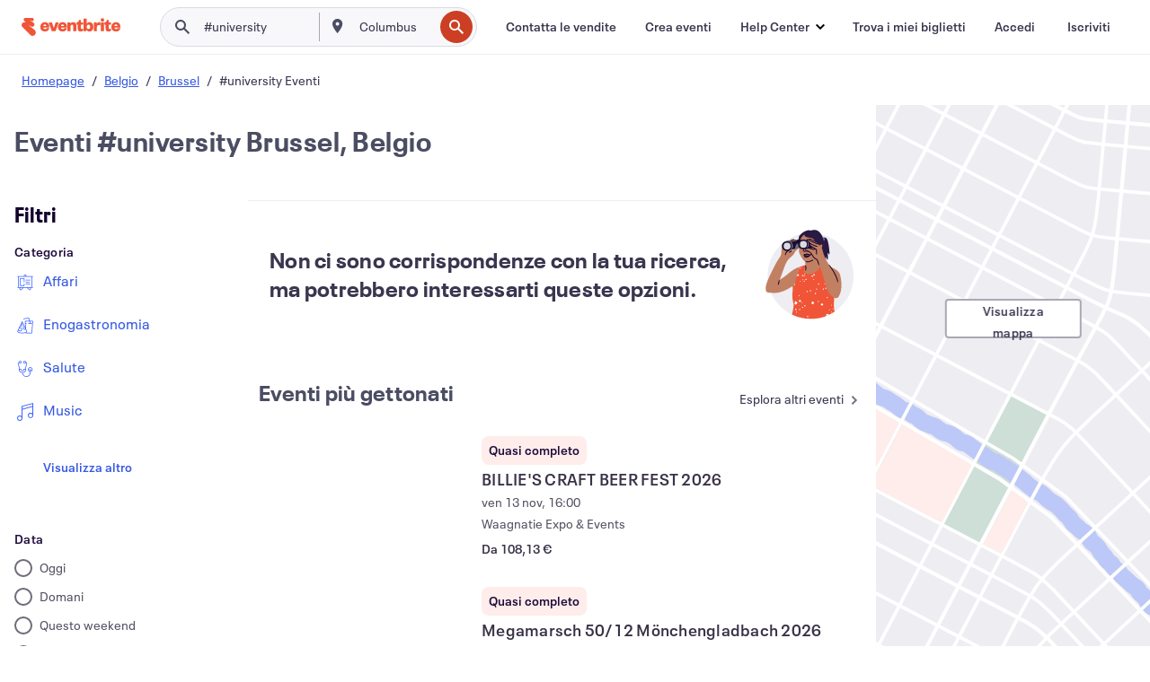

--- FILE ---
content_type: application/javascript
request_url: https://cdn.evbstatic.com/s3-build/fe/build/search-f6d84d04.f57224be71b86600224f.async.web.js
body_size: 6164
content:
"use strict";(self.__LOADABLE_LOADED_CHUNKS__=self.__LOADABLE_LOADED_CHUNKS__||[]).push([[1817],{50138:(e,n,t)=>{t.d(n,{U:()=>s});var r=t(50399),o=t(19642),i=t(16582),a=t.n(i),u=t(85351),c=t.n(u);const l="EventCardBookmarksCount-module__root___39eu2";function _extends(){return _extends=Object.assign||function(e){for(var n=1;n<arguments.length;n++){var t=arguments[n];for(var r in t)Object.prototype.hasOwnProperty.call(t,r)&&(e[r]=t[r])}return e},_extends.apply(this,arguments)}function _objectWithoutProperties(e,n){if(null==e)return{};var t,r,o=function _objectWithoutPropertiesLoose(e,n){if(null==e)return{};var t,r,o={},i=Object.keys(e);for(r=0;r<i.length;r++)t=i[r],n.indexOf(t)>=0||(o[t]=e[t]);return o}(e,n);if(Object.getOwnPropertySymbols){var i=Object.getOwnPropertySymbols(e);for(r=0;r<i.length;r++)t=i[r],n.indexOf(t)>=0||Object.prototype.propertyIsEnumerable.call(e,t)&&(o[t]=e[t])}return o}var s=function EventCardBookmarksCount(e){var n=e.className,t=e.bookmarksCount,i=_objectWithoutProperties(e,["className","bookmarksCount"]);if(!t)return null;var u=1===t?(0,r.ih)("Liked by %(bookmarksCount)s person",{bookmarksCount:t}):(0,r.ih)("Liked by %(bookmarksCount)s people",{bookmarksCount:t});return c().createElement(c().Fragment,null,c().createElement("div",{className:a()(n,l)},c().createElement(o.Z,_extends({variant:"body-sm",color:"neutral-600"},i),u)))}},25408:(e,n,t)=>{t.d(n,{O:()=>l,c:()=>c});var r=t(68390),o=t(16582),i=t.n(o),a=t(85351),u=t.n(a),c=(t(13069),function HorizontalEventCardColumn(e){return u().createElement("section",{className:"horizontal-event-card__column",style:e.tokens},e.children)}),l=function HorizontalEventCard(e){var n=e.isRaised?"0px 2px 8px rgba(30, 10, 60, 0.06), 0px 4px 12px rgba(30, 10, 60, 0.08)":void 0,t=i()("event-card event-card__horizontal",{"horizontal-event-card__action-visibility":"hidden"===e.actionVisibility,"event-card__horizontal__action-visibility--raised":"hidden"===e.actionVisibility&&e.isRaised,"event-card__full-card-click":e.fullClick});return u().createElement(r.I,{tokens:{"--ContainerPadding":e.fullClick?"0px":"16px","--ContainerElevation":n},className:t},e.children)}},94422:(e,n,t)=>{t.d(n,{U:()=>r,Z:()=>o});var r="ChangePage",o="Search - Filters - Click - Experience"},836:(e,n,t)=>{function getEventSearchQueryKey(e){return["search",e]}t.d(n,{J:()=>getEventSearchQueryKey})},78096:(e,n,t)=>{t.d(n,{Z:()=>Pagination});var r=t(85351),o=t.n(r),i=t(50399),a=t(16582),u=t.n(a),c=function isFirstPage(e){return 1===e},l=function isLastPage(e,n){return n<=1||e>=n},s=t(15800),f=t(44250),h=t(90784);const g={"search-pagination":"Pagination-module__search-pagination___1xn8g","search-pagination__results":"Pagination-module__search-pagination__results___TsiGz","search-pagination__navigation-group":"Pagination-module__search-pagination__navigation-group___1ZaJ4","search-pagination__navigation-pages":"Pagination-module__search-pagination__navigation-pages___QbYOb","search-pagination__navigation-minimal":"Pagination-module__search-pagination__navigation-minimal___1eHd9","search-pagination__navigation-page":"Pagination-module__search-pagination__navigation-page___-xDRL"};function _slicedToArray(e,n){return function _arrayWithHoles(e){if(Array.isArray(e))return e}(e)||function _iterableToArrayLimit(e,n){var t=null==e?null:"undefined"!=typeof Symbol&&e[Symbol.iterator]||e["@@iterator"];if(null==t)return;var r,o,i=[],a=!0,u=!1;try{for(t=t.call(e);!(a=(r=t.next()).done)&&(i.push(r.value),!n||i.length!==n);a=!0);}catch(e){u=!0,o=e}finally{try{a||null==t.return||t.return()}finally{if(u)throw o}}return i}(e,n)||function _unsupportedIterableToArray(e,n){if(!e)return;if("string"==typeof e)return _arrayLikeToArray(e,n);var t=Object.prototype.toString.call(e).slice(8,-1);"Object"===t&&e.constructor&&(t=e.constructor.name);if("Map"===t||"Set"===t)return Array.from(e);if("Arguments"===t||/^(?:Ui|I)nt(?:8|16|32)(?:Clamped)?Array$/.test(t))return _arrayLikeToArray(e,n)}(e,n)||function _nonIterableRest(){throw new TypeError("Invalid attempt to destructure non-iterable instance.\nIn order to be iterable, non-array objects must have a [Symbol.iterator]() method.")}()}function _arrayLikeToArray(e,n){(null==n||n>e.length)&&(n=e.length);for(var t=0,r=new Array(n);t<n;t++)r[t]=e[t];return r}function _defineProperty(e,n,t){return n in e?Object.defineProperty(e,n,{value:t,enumerable:!0,configurable:!0,writable:!0}):e[n]=t,e}var d=function PaginationPages(e){var n=e.items,t=e.pageCount,r=n[0].number,a=g["search-pagination__navigation-pages--current-page"],u={__html:(0,i.ih)('<span data-testid="pagination-string">%(pageNum)s</span> of %(pageCount)s',{pageNum:r,pageCount:t,classNames:a}).toString()};return o().createElement("li",{className:g["search-pagination__navigation-minimal"],"data-testid":"pagination-parent",dangerouslySetInnerHTML:u})},p=function PaginationPage(e){var n,t=e.isSelected,r=void 0!==t&&t,i=e.isDisabled,a=e.onSelected,c=e.ariaLabel,l=e.icon,f=e["data-testid"],h=e.isLoading,d=void 0!==h&&h,p=u()(g["search-pagination__navigation-page"],(_defineProperty(n={},g["search-pagination__navigation-page--is-selected"],r),_defineProperty(n,g["search-pagination__navigation-page--is-disabled"],i),n));return o().createElement("li",{className:p,"data-testid":"".concat(f,"-wrapper")},!i&&o().createElement(s.h,{tabIndex:0,disabled:d||i,onClick:a,icon:l,"aria-label":c,"data-testid":f}))};function Pagination(e){var n=e.pageNumber,t=void 0===n?1:n,a=e.totalNumResults,u=e.isLoading,s=void 0!==u&&u,b=e.onSelected,_=e.prevIcon,y=void 0===_?o().createElement(f.w,{size:"small"}):_,v=e.nextIcon,w=void 0===v?o().createElement(h.X,{size:"small"}):v,m=_slicedToArray(o().useState(t),2),P=m[0],S=m[1];(0,r.useEffect)((function(){t!==P&&S(t)}),[P,t]);var O=function getPaginationInfo(e){var n=e.pageNumber,t=void 0===n?1:n,r=e.totalNumResults,o=void 0===r?0:r,i=e.currentResultsPerPage,a=void 0===i?20:i,u=Math.ceil(o/a),s=function getPages(e){return[e].map((function(n){return{number:n,isSelected:e===n}}))}(t);return{isFirstPage:c(t),isLastPage:l(t,u),pages:s,pageCount:u}}({pageNumber:P,totalNumResults:a,currentResultsPerPage:20}),C=function _handleSelected(e){e<1||e>O.pageCount||e===P||(S(e),b(e))},k=g["search-pagination"],E=g["search-pagination__results"];return O.pageCount<=1?null:o().createElement("div",{className:k,"data-testid":"pagination"},o().createElement("div",{className:E},o().createElement("ul",{className:g["search-pagination__navigation-group"]},o().createElement(p,{isDisabled:O.isFirstPage,onSelected:function onSelected(){return C(P-1)},isLoading:s,"data-testid":"page-prev",icon:y,ariaLabel:(0,i.ih)("Previous Page")}),o().createElement(d,{items:O.pages,pageCount:O.pageCount}),o().createElement(p,{isDisabled:O.isLastPage,onSelected:C.bind(null,P+1),isLoading:s,"data-testid":"page-next",icon:w,ariaLabel:(0,i.ih)("Next Page")}))))}},20953:(e,n,t)=>{t.d(n,{B:()=>c});var r=t(43969),o=t(85351),i=t.n(o),a=t(78096);const u="SearchFooter-module__searchFooter___3Zba1";function _typeof(e){return _typeof="function"==typeof Symbol&&"symbol"==typeof Symbol.iterator?function(e){return typeof e}:function(e){return e&&"function"==typeof Symbol&&e.constructor===Symbol&&e!==Symbol.prototype?"symbol":typeof e},_typeof(e)}function _classCallCheck(e,n){if(!(e instanceof n))throw new TypeError("Cannot call a class as a function")}function _defineProperties(e,n){for(var t=0;t<n.length;t++){var r=n[t];r.enumerable=r.enumerable||!1,r.configurable=!0,"value"in r&&(r.writable=!0),Object.defineProperty(e,r.key,r)}}function _setPrototypeOf(e,n){return _setPrototypeOf=Object.setPrototypeOf||function _setPrototypeOf(e,n){return e.__proto__=n,e},_setPrototypeOf(e,n)}function _createSuper(e){var n=function _isNativeReflectConstruct(){if("undefined"==typeof Reflect||!Reflect.construct)return!1;if(Reflect.construct.sham)return!1;if("function"==typeof Proxy)return!0;try{return Boolean.prototype.valueOf.call(Reflect.construct(Boolean,[],(function(){}))),!0}catch(e){return!1}}();return function _createSuperInternal(){var t,r=_getPrototypeOf(e);if(n){var o=_getPrototypeOf(this).constructor;t=Reflect.construct(r,arguments,o)}else t=r.apply(this,arguments);return _possibleConstructorReturn(this,t)}}function _possibleConstructorReturn(e,n){if(n&&("object"===_typeof(n)||"function"==typeof n))return n;if(void 0!==n)throw new TypeError("Derived constructors may only return object or undefined");return _assertThisInitialized(e)}function _assertThisInitialized(e){if(void 0===e)throw new ReferenceError("this hasn't been initialised - super() hasn't been called");return e}function _getPrototypeOf(e){return _getPrototypeOf=Object.setPrototypeOf?Object.getPrototypeOf:function _getPrototypeOf(e){return e.__proto__||Object.getPrototypeOf(e)},_getPrototypeOf(e)}function _defineProperty(e,n,t){return n in e?Object.defineProperty(e,n,{value:t,enumerable:!0,configurable:!0,writable:!0}):e[n]=t,e}var c=function(e){!function _inherits(e,n){if("function"!=typeof n&&null!==n)throw new TypeError("Super expression must either be null or a function");e.prototype=Object.create(n&&n.prototype,{constructor:{value:e,writable:!0,configurable:!0}}),Object.defineProperty(e,"prototype",{writable:!1}),n&&_setPrototypeOf(e,n)}(SearchFooter,e);var n=_createSuper(SearchFooter);function SearchFooter(){var e;_classCallCheck(this,SearchFooter);for(var t=arguments.length,o=new Array(t),i=0;i<t;i++)o[i]=arguments[i];return _defineProperty(_assertThisInitialized(e=n.call.apply(n,[this].concat(o))),"_onGetPage",(function(n){var t=e.props.handleGetPage;r.v&&window.scrollTo(0,0),t(n)})),e}return function _createClass(e,n,t){return n&&_defineProperties(e.prototype,n),t&&_defineProperties(e,t),Object.defineProperty(e,"prototype",{writable:!1}),e}(SearchFooter,[{key:"render",value:function render(){var e=this.props,n=e.currentPage,t=e.totalNumResults;return e.hasEventResults?i().createElement("footer",{"data-testid":"search-footer",className:u},i().createElement(a.Z,{pageNumber:n,totalNumResults:t,onSelected:this._onGetPage})):null}}]),SearchFooter}(i().Component)},36405:(e,n,t)=>{t.d(n,{U:()=>u});var r=t(78027),o=t(14009),i=t(84548),a={handleGetPage:o.T},u=(0,r.connect)((function _mapStateToProps(e,n){var t=new URLSearchParams(n.router.query).toString();return{isBotRequest:e.app.isBotRequest,prevPageUrl:(0,i.Nt)(n.pagination.page-1,e.search.eventSearch,e.location.slug,t),nextPageUrl:(0,i.Nt)(n.pagination.page+1,e.search.eventSearch,e.location.slug,t),firstPageUrl:(0,i.Nt)(0,e.search.eventSearch,e.location.slug,t),lastPageUrl:(0,i.Nt)(n.pagination.pageCount-1,e.search.eventSearch,e.location.slug,t)}}),a)},70703:(e,n,t)=>{t.d(n,{_:()=>c,k:()=>l});var r=t(54303),o=t(8132),i=t(50503),a=t(85351),u=t(65617);function _toConsumableArray(e){return function _arrayWithoutHoles(e){if(Array.isArray(e))return _arrayLikeToArray(e)}(e)||function _iterableToArray(e){if("undefined"!=typeof Symbol&&null!=e[Symbol.iterator]||null!=e["@@iterator"])return Array.from(e)}(e)||function _unsupportedIterableToArray(e,n){if(!e)return;if("string"==typeof e)return _arrayLikeToArray(e,n);var t=Object.prototype.toString.call(e).slice(8,-1);"Object"===t&&e.constructor&&(t=e.constructor.name);if("Map"===t||"Set"===t)return Array.from(e);if("Arguments"===t||/^(?:Ui|I)nt(?:8|16|32)(?:Clamped)?Array$/.test(t))return _arrayLikeToArray(e,n)}(e)||function _nonIterableSpread(){throw new TypeError("Invalid attempt to spread non-iterable instance.\nIn order to be iterable, non-array objects must have a [Symbol.iterator]() method.")}()}function _arrayLikeToArray(e,n){(null==n||n>e.length)&&(n=e.length);for(var t=0,r=new Array(n);t<n;t++)r[t]=e[t];return r}var c=function useSublocalityFilters(e,n){var t=l(),r=(0,a.useMemo)((function(){return(0,u.g)(e)}),[e]),o=(0,a.useMemo)((function(){return s(n)}),[n]);return!t&&r?r.sublocalities:t?o:void 0},l=function useIsInDynamicSublocalityExperiment(){var e=(0,r.AO)({name:o.BK.name,paramName:o.BK.paramName,defaultValue:o.BK.values.control,enabled:!0}).variant;return e===o.Nw.test_without_ads||e===o.Nw.test_with_ads},s=function transformSublocalitesAggs(){var e=arguments.length>0&&void 0!==arguments[0]?arguments[0]:{},n=e.places_borough,t=e.places_neighborhood,r=[].concat(_toConsumableArray((null==n?void 0:n.buckets)||[]),_toConsumableArray((null==t?void 0:t.buckets)||[])).sort((function(e,n){return n.doc_count-e.doc_count}));return r.reduce((function(e,n){return e["".concat(n.inflated.place_type,"/").concat(n.inflated.id)]=new i.i((function(){return n.display_name})),e}),{})}},65617:(e,n,t)=>{t.d(n,{g:()=>i});var r=t(50503),o=[{parentSlug:"ca--los-angeles",sublocalities:{"neighbourhood/85865811":new r.i((function(){return"Downtown"})),"neighbourhood/85826037":new r.i((function(){return"Hollywood"})),"neighbourhood/1092456411":new r.i((function(){return"Beverly Grove"})),"neighbourhood/85865827":new r.i((function(){return"East Hollywood"})),"neighbourhood/85856747":new r.i((function(){return"Westchester"})),"neighbourhood/85865837":new r.i((function(){return"Historic Core"})),"neighbourhood/85865847":new r.i((function(){return"Silver Lake"})),"neighbourhood/85832373":new r.i((function(){return"Mar Vista"})),"neighbourhood/85851717":new r.i((function(){return"Sylmar"})),"neighbourhood/85857293":new r.i((function(){return"Westwood"})),"neighbourhood/85837735":new r.i((function(){return"North Hollywood"})),"neighbourhood/85866825":new r.i((function(){return"Chinatown"})),"neighbourhood/85853579":new r.i((function(){return"Venice"})),"neighbourhood/85865829":new r.i((function(){return"Hollywood Studio District"})),"neighbourhood/85865821":new r.i((function(){return"Westlake"}))}},{parentSlug:"il--chicago",sublocalities:{"borough/957999223":new r.i((function(){return"Central"})),"borough/958020405":new r.i((function(){return"North Side"})),"borough/957979099":new r.i((function(){return"West Side"})),"neighbourhood/85831409":new r.i((function(){return"The Loop"})),"borough/958036681":new r.i((function(){return"South Side"})),"neighbourhood/85865755":new r.i((function(){return"Maplewood"})),"neighbourhood/85866935":new r.i((function(){return"West Town"})),"neighbourhood/85865743":new r.i((function(){return"Kinzies Addition"})),"neighbourhood/85829473":new r.i((function(){return"Lakeview"})),"neighbourhood/85836443":new r.i((function(){return"Near North Side"})),"neighbourhood/85865737":new r.i((function(){return"South Loop"})),"neighbourhood/85866931":new r.i((function(){return"River North"})),"neighbourhood/420783539":new r.i((function(){return"Wrightwood Neighbors"})),"neighbourhood/1024497033":new r.i((function(){return"Grant Park"})),"neighbourhood/85826681":new r.i((function(){return"Hyde Park"})),"neighbourhood/85869277":new r.i((function(){return"Goose Island"})),"neighbourhood/420518923":new r.i((function(){return"Wicker Park"})),"neighbourhood/1024496909":new r.i((function(){return"Dearborn Park"})),"neighbourhood/1024496983":new r.i((function(){return"Sheffield Neighbors"})),"neighbourhood/85867527":new r.i((function(){return"Bronzeville"})),"neighbourhood/85865759":new r.i((function(){return"Ravenswood"}))}},{parentSlug:"ny--new-york",sublocalities:{"borough/421205771":new r.i((function(){return"Manhattan"})),"borough/421205765":new r.i((function(){return"Brooklyn"})),"neighbourhood/85831563":new r.i((function(){return"Lower East Side"})),"borough/421205767":new r.i((function(){return"Queens"})),"neighbourhood/85882233":new r.i((function(){return"Midtown West"})),"neighbourhood/85865713":new r.i((function(){return"Tribeca"})),"neighbourhood/85857853":new r.i((function(){return"Williamsburg"})),"neighbourhood/85831303":new r.i((function(){return"Long Island City"})),"neighbourhood/85810589":new r.i((function(){return"Chelsea"})),"neighbourhood/85868041":new r.i((function(){return"Kips Bay"})),"neighbourhood/85865569":new r.i((function(){return"City Hall Area"})),"neighbourhood/907215785":new r.i((function(){return"Midtown East"})),"neighbourhood/85816887":new r.i((function(){return"East Village"})),"neighbourhood/420529189":new r.i((function(){return"Greenwich Village"})),"borough/421205773":new r.i((function(){return"The Bronx"})),"neighbourhood/85865711":new r.i((function(){return"Financial District"})),"neighbourhood/85808635":new r.i((function(){return"Bushwick"})),"neighbourhood/85803821":new r.i((function(){return"Astoria"})),"neighbourhood/85853285":new r.i((function(){return"West Side"})),"neighbourhood/85865691":new r.i((function(){return"Upper East Side"})),"neighbourhood/85856577":new r.i((function(){return"West Village"})),"neighbourhood/85869191":new r.i((function(){return"Downtown Brooklyn"})),"neighbourhood/85892907":new r.i((function(){return"Bedford-Stuyvesant"})),"neighbourhood/85869245":new r.i((function(){return"Flatiron District"})),"neighbourhood/85865687":new r.i((function(){return"SoHo"})),"neighbourhood/85868039":new r.i((function(){return"Hell's Kitchen"})),"neighbourhood/85865555":new r.i((function(){return"Central Harlem"}))}},{parentSlug:"ca--san-francisco",sublocalities:{"neighbourhood/85865939":new r.i((function(){return"Soma"})),"neighbourhood/85834637":new r.i((function(){return"Inner Mission"})),"neighbourhood/85866841":new r.i((function(){return"Civic Center"})),"neighbourhood/85865899":new r.i((function(){return"Financial District"})),"neighbourhood/85887435":new r.i((function(){return"Lower Nob Hill"})),"neighbourhood/85866851":new r.i((function(){return"Union Square"})),"neighbourhood/85837317":new r.i((function(){return"North Beach"})),"neighbourhood/85866847":new r.i((function(){return"Lower Haight"})),"neighbourhood/85865905":new r.i((function(){return"Downtown"})),"neighbourhood/85865941":new r.i((function(){return"Mission Bay"})),"neighbourhood/85882195":new r.i((function(){return"Rincon Hill"})),"neighbourhood/85865947":new r.i((function(){return"Duboce Triangle"})),"neighbourhood/85865951":new r.i((function(){return"Mission Dolores"})),"neighbourhood/1108831803":new r.i((function(){return"Showplace Square"})),"neighbourhood/85865991":new r.i((function(){return"Presidio"})),"neighbourhood/85865945":new r.i((function(){return"Bernal Heights"}))}}],i=function getParentLocationForSlug(e){return e?o.find((function(n){var t=n.parentSlug;return 0===e.indexOf(t)})):void 0}},14009:(e,n,t)=>{t.d(n,{T:()=>i});var r=t(20067),o=t(94422);function ownKeys(e,n){var t=Object.keys(e);if(Object.getOwnPropertySymbols){var r=Object.getOwnPropertySymbols(e);n&&(r=r.filter((function(n){return Object.getOwnPropertyDescriptor(e,n).enumerable}))),t.push.apply(t,r)}return t}function _objectSpread(e){for(var n=1;n<arguments.length;n++){var t=null!=arguments[n]?arguments[n]:{};n%2?ownKeys(Object(t),!0).forEach((function(n){_defineProperty(e,n,t[n])})):Object.getOwnPropertyDescriptors?Object.defineProperties(e,Object.getOwnPropertyDescriptors(t)):ownKeys(Object(t)).forEach((function(n){Object.defineProperty(e,n,Object.getOwnPropertyDescriptor(t,n))}))}return e}function _defineProperty(e,n,t){return n in e?Object.defineProperty(e,n,{value:t,enumerable:!0,configurable:!0,writable:!0}):e[n]=t,e}var i=function handleGetPage(e){return function(n,t){var i=_objectSpread(_objectSpread({},t().search.eventSearch),{},{page:e}),a=o.U;n((0,r.cE)(i,a))}}},36923:(e,n,t)=>{t.d(n,{Fq:()=>c,kc:()=>l,Kg:()=>s,cE:()=>f});var r=t(76675),o=t(69404),i=t(44908),a=t.n(i),u=t(84548),c=function getSelectedFilterCount(e){var n=e.search.eventSearch;return(Array.isArray(n.dates)?n.dates.length-1:0)+(n.dateRange.to&&n.dateRange.from?1:0)+((null==n?void 0:n.tags)||[]).length+(void 0!==n.price?1:0)+n.currencies.length+(n.languages.length>=1?1:0)+(n.placesOr||[]).length},l=function getSelectedCategory(e){return(0,u.xg)(o.fU,e)},s=function getSelectedSubcategories(){var e=arguments.length>0&&void 0!==arguments[0]?arguments[0]:[],n=a()(e.filter((function(e){return(0,r.aN)(e)}))).sort();return n.length?n:void 0},f=function getSelectedFormat(e){return(0,u.xg)(o.R_,e)}},4375:(e,n,t)=>{t.d(n,{mW:()=>s,s7:()=>f,a7:()=>h});var r=t(61098),o=t(43969),i=t(73406),a=t(27360),u=t.n(a),c="ebUserAction",l={expires:600,secure:!0},s=function setAction(e){var n=e.action,t=e.payload,a=void 0===t?"":t,s=e.origin,f=void 0===s?(0,i.o)():s,h=e.yPos,g=void 0===h?function getYPos(){return(0,r._)("pageYOffset")||document.documentElement.scrollTop}():h;o.v&&u().set(c,JSON.stringify({action:n,origin:f,yPos:g,payload:a}),l)},f=function getAction(){var e=!!o.v&&u().get(c);return!!e&&JSON.parse(e)},h=function cleanAction(){o.v&&u().expire(c)}}}]);
//# sourceMappingURL=search-f6d84d04.f57224be71b86600224f.async.web.js.map

--- FILE ---
content_type: application/javascript
request_url: https://cdn.evbstatic.com/s3-build/fe/build/6543.e4488081829bcb2e0538.async.web.js
body_size: 7682
content:
"use strict";(self.__LOADABLE_LOADED_CHUNKS__=self.__LOADABLE_LOADED_CHUNKS__||[]).push([[6543],{66543:(e,t,n)=>{n.d(t,{Z:()=>D});var r=n(85351),o=n.n(r),i=n(16582),a=n.n(i),c=n(71145),s=n(67369),l=n.n(s),u=n(50399),f=n(71304),d=n(72567),p=n(11688),y=n(68983),C=n(38132),b=function getRandomFallbackImage(e){return y.y6[(0,C.z)(e)%y.y6.length]},m=n(17450);function _typeof(e){return _typeof="function"==typeof Symbol&&"symbol"==typeof Symbol.iterator?function(e){return typeof e}:function(e){return e&&"function"==typeof Symbol&&e.constructor===Symbol&&e!==Symbol.prototype?"symbol":typeof e},_typeof(e)}function ownKeys(e,t){var n=Object.keys(e);if(Object.getOwnPropertySymbols){var r=Object.getOwnPropertySymbols(e);t&&(r=r.filter((function(t){return Object.getOwnPropertyDescriptor(e,t).enumerable}))),n.push.apply(n,r)}return n}function _objectSpread(e){for(var t=1;t<arguments.length;t++){var n=null!=arguments[t]?arguments[t]:{};t%2?ownKeys(Object(n),!0).forEach((function(t){_defineProperty(e,t,n[t])})):Object.getOwnPropertyDescriptors?Object.defineProperties(e,Object.getOwnPropertyDescriptors(n)):ownKeys(Object(n)).forEach((function(t){Object.defineProperty(e,t,Object.getOwnPropertyDescriptor(n,t))}))}return e}function _classCallCheck(e,t){if(!(e instanceof t))throw new TypeError("Cannot call a class as a function")}function _defineProperties(e,t){for(var n=0;n<t.length;n++){var r=t[n];r.enumerable=r.enumerable||!1,r.configurable=!0,"value"in r&&(r.writable=!0),Object.defineProperty(e,r.key,r)}}function _setPrototypeOf(e,t){return _setPrototypeOf=Object.setPrototypeOf||function _setPrototypeOf(e,t){return e.__proto__=t,e},_setPrototypeOf(e,t)}function _createSuper(e){var t=function _isNativeReflectConstruct(){if("undefined"==typeof Reflect||!Reflect.construct)return!1;if(Reflect.construct.sham)return!1;if("function"==typeof Proxy)return!0;try{return Boolean.prototype.valueOf.call(Reflect.construct(Boolean,[],(function(){}))),!0}catch(e){return!1}}();return function _createSuperInternal(){var n,r=_getPrototypeOf(e);if(t){var o=_getPrototypeOf(this).constructor;n=Reflect.construct(r,arguments,o)}else n=r.apply(this,arguments);return _possibleConstructorReturn(this,n)}}function _possibleConstructorReturn(e,t){if(t&&("object"===_typeof(t)||"function"==typeof t))return t;if(void 0!==t)throw new TypeError("Derived constructors may only return object or undefined");return function _assertThisInitialized(e){if(void 0===e)throw new ReferenceError("this hasn't been initialised - super() hasn't been called");return e}(e)}function _getPrototypeOf(e){return _getPrototypeOf=Object.setPrototypeOf?Object.getPrototypeOf:function _getPrototypeOf(e){return e.__proto__||Object.getPrototypeOf(e)},_getPrototypeOf(e)}function _defineProperty(e,t,n){return t in e?Object.defineProperty(e,t,{value:n,enumerable:!0,configurable:!0,writable:!0}):e[t]=n,e}var _=function(e){!function _inherits(e,t){if("function"!=typeof t&&null!==t)throw new TypeError("Super expression must either be null or a function");e.prototype=Object.create(t&&t.prototype,{constructor:{value:e,writable:!0,configurable:!0}}),Object.defineProperty(e,"prototype",{writable:!1}),t&&_setPrototypeOf(e,t)}(ActionWrapper,e);var t=_createSuper(ActionWrapper);function ActionWrapper(){return _classCallCheck(this,ActionWrapper),t.apply(this,arguments)}return function _createClass(e,t,n){return t&&_defineProperties(e.prototype,t),n&&_defineProperties(e,n),Object.defineProperty(e,"prototype",{writable:!1}),e}(ActionWrapper,[{key:"render",value:function render(){var e=this.props,t=e.onClick,n=e.linkUrl,r=e.children,i=e.hasNoTabIndex,a=e.isTargetBlank,c=e.isNoFollow,s=e.linkAlt,l=i?"-1":"0",f={onClick:t,tabIndex:l,href:n,className:"eds-media-card-content__action-link","aria-label":s?(0,u.ih)("See more of %(linkAlt)s",{linkAlt:s}):(0,u.ih)("See more")};if(a&&(f=_objectSpread(_objectSpread({},f),{},{target:"_blank",rel:"noopener noreferrer"})),c){var d=f.rel||"";f=_objectSpread(_objectSpread({},f),{},{rel:"".concat(d," nofollow").trim()})}var p=r;if(n)p=o().createElement("a",f,r);else if(t){var y={onClick:t,tabIndex:l,style:"none",size:"block"};p=o().createElement(m.Z,y,r)}return p}}]),ActionWrapper}(r.PureComponent);function Image_typeof(e){return Image_typeof="function"==typeof Symbol&&"symbol"==typeof Symbol.iterator?function(e){return typeof e}:function(e){return e&&"function"==typeof Symbol&&e.constructor===Symbol&&e!==Symbol.prototype?"symbol":typeof e},Image_typeof(e)}function Image_classCallCheck(e,t){if(!(e instanceof t))throw new TypeError("Cannot call a class as a function")}function Image_defineProperties(e,t){for(var n=0;n<t.length;n++){var r=t[n];r.enumerable=r.enumerable||!1,r.configurable=!0,"value"in r&&(r.writable=!0),Object.defineProperty(e,r.key,r)}}function Image_setPrototypeOf(e,t){return Image_setPrototypeOf=Object.setPrototypeOf||function _setPrototypeOf(e,t){return e.__proto__=t,e},Image_setPrototypeOf(e,t)}function Image_createSuper(e){var t=function Image_isNativeReflectConstruct(){if("undefined"==typeof Reflect||!Reflect.construct)return!1;if(Reflect.construct.sham)return!1;if("function"==typeof Proxy)return!0;try{return Boolean.prototype.valueOf.call(Reflect.construct(Boolean,[],(function(){}))),!0}catch(e){return!1}}();return function _createSuperInternal(){var n,r=Image_getPrototypeOf(e);if(t){var o=Image_getPrototypeOf(this).constructor;n=Reflect.construct(r,arguments,o)}else n=r.apply(this,arguments);return Image_possibleConstructorReturn(this,n)}}function Image_possibleConstructorReturn(e,t){if(t&&("object"===Image_typeof(t)||"function"==typeof t))return t;if(void 0!==t)throw new TypeError("Derived constructors may only return object or undefined");return function Image_assertThisInitialized(e){if(void 0===e)throw new ReferenceError("this hasn't been initialised - super() hasn't been called");return e}(e)}function Image_getPrototypeOf(e){return Image_getPrototypeOf=Object.setPrototypeOf?Object.getPrototypeOf:function _getPrototypeOf(e){return e.__proto__||Object.getPrototypeOf(e)},Image_getPrototypeOf(e)}function Image_defineProperty(e,t,n){return t in e?Object.defineProperty(e,t,{value:n,enumerable:!0,configurable:!0,writable:!0}):e[t]=n,e}_defineProperty(_,"propTypes",{children:l().node.isRequired,onClick:l().func,linkUrl:l().string,linkAlt:l().string,hasNoTabIndex:l().bool,isTargetBlank:l().bool,isNoFollow:l().bool});var g=function(e){!function Image_inherits(e,t){if("function"!=typeof t&&null!==t)throw new TypeError("Super expression must either be null or a function");e.prototype=Object.create(t&&t.prototype,{constructor:{value:e,writable:!0,configurable:!0}}),Object.defineProperty(e,"prototype",{writable:!1}),t&&Image_setPrototypeOf(e,t)}(Image,e);var t=Image_createSuper(Image);function Image(){return Image_classCallCheck(this,Image),t.apply(this,arguments)}return function Image_createClass(e,t,n){return t&&Image_defineProperties(e.prototype,t),n&&Image_defineProperties(e,n),Object.defineProperty(e,"prototype",{writable:!1}),e}(Image,[{key:"render",value:function render(){var e=this.props,t=e.onClick,n=e.linkUrl,r=e.imageUrl,i=e.imageAlt,c=void 0===i?(0,u.ih)("Event image"):i,s=e.imageStyle,l=e.hasNoTabIndex,f=e.placeholderBgColor,d=e.isTargetBlank,C=e.isNoFollow,m=e.isConsumer,g=e.isLazyImage,O=a()("eds-media-card-content__image",{"eds-max-img":s===y.MG}),P=a()("eds-media-card-content__image-wrapper",{"eds-media-card-content__image-wrapper--with-width":!n,"eds-media-card-content__image-wrapper--sharp-corners":m}),h=a()("eds-media-card-content__image-content",{"eds-media-card-content__image-content--sharp-corners":m}),v={backgroundColor:f},w=null;return g||!r?w=o().createElement("div",{className:"eds-media-card-content__image--svg"},o().createElement(p.Z,{type:b(c),width:"100%",height:"100%"})):r&&(w=o().createElement("img",{className:O,src:r,alt:c})),o().createElement(_,{onClick:t,linkUrl:n,linkAlt:c,hasNoTabIndex:l,isTargetBlank:d,isNoFollow:C},o().createElement("div",{className:P},o().createElement("div",{className:h},o().createElement("div",{className:"eds-media-card-content__image-placeholder",style:v}),w)))}}]),Image}(r.PureComponent);function Flag_typeof(e){return Flag_typeof="function"==typeof Symbol&&"symbol"==typeof Symbol.iterator?function(e){return typeof e}:function(e){return e&&"function"==typeof Symbol&&e.constructor===Symbol&&e!==Symbol.prototype?"symbol":typeof e},Flag_typeof(e)}function Flag_classCallCheck(e,t){if(!(e instanceof t))throw new TypeError("Cannot call a class as a function")}function Flag_defineProperties(e,t){for(var n=0;n<t.length;n++){var r=t[n];r.enumerable=r.enumerable||!1,r.configurable=!0,"value"in r&&(r.writable=!0),Object.defineProperty(e,r.key,r)}}function Flag_setPrototypeOf(e,t){return Flag_setPrototypeOf=Object.setPrototypeOf||function _setPrototypeOf(e,t){return e.__proto__=t,e},Flag_setPrototypeOf(e,t)}function Flag_createSuper(e){var t=function Flag_isNativeReflectConstruct(){if("undefined"==typeof Reflect||!Reflect.construct)return!1;if(Reflect.construct.sham)return!1;if("function"==typeof Proxy)return!0;try{return Boolean.prototype.valueOf.call(Reflect.construct(Boolean,[],(function(){}))),!0}catch(e){return!1}}();return function _createSuperInternal(){var n,r=Flag_getPrototypeOf(e);if(t){var o=Flag_getPrototypeOf(this).constructor;n=Reflect.construct(r,arguments,o)}else n=r.apply(this,arguments);return Flag_possibleConstructorReturn(this,n)}}function Flag_possibleConstructorReturn(e,t){if(t&&("object"===Flag_typeof(t)||"function"==typeof t))return t;if(void 0!==t)throw new TypeError("Derived constructors may only return object or undefined");return function Flag_assertThisInitialized(e){if(void 0===e)throw new ReferenceError("this hasn't been initialised - super() hasn't been called");return e}(e)}function Flag_getPrototypeOf(e){return Flag_getPrototypeOf=Object.setPrototypeOf?Object.getPrototypeOf:function _getPrototypeOf(e){return e.__proto__||Object.getPrototypeOf(e)},Flag_getPrototypeOf(e)}Image_defineProperty(g,"propTypes",{onClick:l().func,linkUrl:l().string,imageUrl:l().string,imageAlt:l().oneOfType([l().string,f.r]),imageStyle:l().string,hasNoTabIndex:l().bool,placeholderBgColor:l().string,isTargetBlank:l().bool,isNoFollow:l().bool,isConsumer:l().bool,isLazyImage:l().bool}),Image_defineProperty(g,"defaultProps",{placeholderBgColor:d["grey-200"]});var O=function(e){!function Flag_inherits(e,t){if("function"!=typeof t&&null!==t)throw new TypeError("Super expression must either be null or a function");e.prototype=Object.create(t&&t.prototype,{constructor:{value:e,writable:!0,configurable:!0}}),Object.defineProperty(e,"prototype",{writable:!1}),t&&Flag_setPrototypeOf(e,t)}(Flag,e);var t=Flag_createSuper(Flag);function Flag(){return Flag_classCallCheck(this,Flag),t.apply(this,arguments)}return function Flag_createClass(e,t,n){return t&&Flag_defineProperties(e.prototype,t),n&&Flag_defineProperties(e,n),Object.defineProperty(e,"prototype",{writable:!1}),e}(Flag,[{key:"render",value:function render(){var e=this.props,t=e.flag,n=e.flagDark;return t?o().createElement("div",{className:"eds-media-card-content__flag eds-align--center eds-text-bs eds-text-color--grey-700 ".concat(n?"eds-media-card-content__flag-dark":"")},t):null}}]),Flag}(r.PureComponent);!function Flag_defineProperty(e,t,n){return t in e?Object.defineProperty(e,t,{value:n,enumerable:!0,configurable:!0,writable:!0}):e[t]=n,e}(O,"propTypes",{flag:l().node,flagDark:l().bool});const P=function ImageContainer(e){var t=e.flag,n=e.flagDark,r=e.imageAlt,i=e.imageUrl,a=e.isLazyImage,c=e.linkUrl,s=e.onClick,l=e.imageStyle,u=e.placeholderBgColor,f=e.isTargetBlank,d=e.isNoFollow,p=e.isConsumer;return o().createElement("aside",{className:"eds-media-card-content__image-container"},o().createElement(g,{imageUrl:i,onClick:s,linkUrl:c,isLazyImage:a,imageAlt:r,imageStyle:l,hasNoTabIndex:!0,placeholderBgColor:u,isTargetBlank:f,isNoFollow:d,isConsumer:p}),o().createElement(O,{flag:t,flagDark:n}))};function PrimaryContent_typeof(e){return PrimaryContent_typeof="function"==typeof Symbol&&"symbol"==typeof Symbol.iterator?function(e){return typeof e}:function(e){return e&&"function"==typeof Symbol&&e.constructor===Symbol&&e!==Symbol.prototype?"symbol":typeof e},PrimaryContent_typeof(e)}function PrimaryContent_classCallCheck(e,t){if(!(e instanceof t))throw new TypeError("Cannot call a class as a function")}function PrimaryContent_defineProperties(e,t){for(var n=0;n<t.length;n++){var r=t[n];r.enumerable=r.enumerable||!1,r.configurable=!0,"value"in r&&(r.writable=!0),Object.defineProperty(e,r.key,r)}}function PrimaryContent_setPrototypeOf(e,t){return PrimaryContent_setPrototypeOf=Object.setPrototypeOf||function _setPrototypeOf(e,t){return e.__proto__=t,e},PrimaryContent_setPrototypeOf(e,t)}function PrimaryContent_createSuper(e){var t=function PrimaryContent_isNativeReflectConstruct(){if("undefined"==typeof Reflect||!Reflect.construct)return!1;if(Reflect.construct.sham)return!1;if("function"==typeof Proxy)return!0;try{return Boolean.prototype.valueOf.call(Reflect.construct(Boolean,[],(function(){}))),!0}catch(e){return!1}}();return function _createSuperInternal(){var n,r=PrimaryContent_getPrototypeOf(e);if(t){var o=PrimaryContent_getPrototypeOf(this).constructor;n=Reflect.construct(r,arguments,o)}else n=r.apply(this,arguments);return PrimaryContent_possibleConstructorReturn(this,n)}}function PrimaryContent_possibleConstructorReturn(e,t){if(t&&("object"===PrimaryContent_typeof(t)||"function"==typeof t))return t;if(void 0!==t)throw new TypeError("Derived constructors may only return object or undefined");return function PrimaryContent_assertThisInitialized(e){if(void 0===e)throw new ReferenceError("this hasn't been initialised - super() hasn't been called");return e}(e)}function PrimaryContent_getPrototypeOf(e){return PrimaryContent_getPrototypeOf=Object.setPrototypeOf?Object.getPrototypeOf:function _getPrototypeOf(e){return e.__proto__||Object.getPrototypeOf(e)},PrimaryContent_getPrototypeOf(e)}var h=function(e){!function PrimaryContent_inherits(e,t){if("function"!=typeof t&&null!==t)throw new TypeError("Super expression must either be null or a function");e.prototype=Object.create(t&&t.prototype,{constructor:{value:e,writable:!0,configurable:!0}}),Object.defineProperty(e,"prototype",{writable:!1}),t&&PrimaryContent_setPrototypeOf(e,t)}(PrimaryContent,e);var t=PrimaryContent_createSuper(PrimaryContent);function PrimaryContent(){return PrimaryContent_classCallCheck(this,PrimaryContent),t.apply(this,arguments)}return function PrimaryContent_createClass(e,t,n){return t&&PrimaryContent_defineProperties(e.prototype,t),n&&PrimaryContent_defineProperties(e,n),Object.defineProperty(e,"prototype",{writable:!1}),e}(PrimaryContent,[{key:"render",value:function render(){var e=this.props,t=e.onClick,n=e.linkUrl,r=e.linkAlt,i=e.title,c=e.type,s=e.subtitle,l=e.style,u=e.isTargetBlank,f=e.isNoFollow,d=e.isConsumer,p=a()("eds-media-card-content__title eds-text-color--grey-800",{"eds-text-hs":l===y.kt,"eds-text-bl":l!==y.kt,"eds-text-weight--heavy":d}),C="eds-text-bs eds-text-color--grey-600";return d&&(C=a()("eds-text-color--primary-brand","eds-l-pad-bot-1","eds-text-weight--heavy",{"eds-text-bm":c===y.qR,"eds-text-bs":c===y.PV})),o().createElement("div",{className:"eds-media-card-content__primary-content"},o().createElement("div",{className:C},s),o().createElement(_,{onClick:t,linkUrl:n,isTargetBlank:u,isNoFollow:f,linkAlt:r},o().createElement("h3",{className:p},i)))}}]),PrimaryContent}(r.PureComponent);function LeadingContent_typeof(e){return LeadingContent_typeof="function"==typeof Symbol&&"symbol"==typeof Symbol.iterator?function(e){return typeof e}:function(e){return e&&"function"==typeof Symbol&&e.constructor===Symbol&&e!==Symbol.prototype?"symbol":typeof e},LeadingContent_typeof(e)}function LeadingContent_classCallCheck(e,t){if(!(e instanceof t))throw new TypeError("Cannot call a class as a function")}function LeadingContent_defineProperties(e,t){for(var n=0;n<t.length;n++){var r=t[n];r.enumerable=r.enumerable||!1,r.configurable=!0,"value"in r&&(r.writable=!0),Object.defineProperty(e,r.key,r)}}function LeadingContent_setPrototypeOf(e,t){return LeadingContent_setPrototypeOf=Object.setPrototypeOf||function _setPrototypeOf(e,t){return e.__proto__=t,e},LeadingContent_setPrototypeOf(e,t)}function LeadingContent_createSuper(e){var t=function LeadingContent_isNativeReflectConstruct(){if("undefined"==typeof Reflect||!Reflect.construct)return!1;if(Reflect.construct.sham)return!1;if("function"==typeof Proxy)return!0;try{return Boolean.prototype.valueOf.call(Reflect.construct(Boolean,[],(function(){}))),!0}catch(e){return!1}}();return function _createSuperInternal(){var n,r=LeadingContent_getPrototypeOf(e);if(t){var o=LeadingContent_getPrototypeOf(this).constructor;n=Reflect.construct(r,arguments,o)}else n=r.apply(this,arguments);return LeadingContent_possibleConstructorReturn(this,n)}}function LeadingContent_possibleConstructorReturn(e,t){if(t&&("object"===LeadingContent_typeof(t)||"function"==typeof t))return t;if(void 0!==t)throw new TypeError("Derived constructors may only return object or undefined");return function LeadingContent_assertThisInitialized(e){if(void 0===e)throw new ReferenceError("this hasn't been initialised - super() hasn't been called");return e}(e)}function LeadingContent_getPrototypeOf(e){return LeadingContent_getPrototypeOf=Object.setPrototypeOf?Object.getPrototypeOf:function _getPrototypeOf(e){return e.__proto__||Object.getPrototypeOf(e)},LeadingContent_getPrototypeOf(e)}!function PrimaryContent_defineProperty(e,t,n){return t in e?Object.defineProperty(e,t,{value:n,enumerable:!0,configurable:!0,writable:!0}):e[t]=n,e}(h,"propTypes",{title:l().node.isRequired,subtitle:l().node,onClick:l().func,linkUrl:l().string,linkAlt:l().string,type:l().string,style:y.UH,isTargetBlank:l().bool,isNoFollow:l().bool,isConsumer:l().bool});var v=function(e){!function LeadingContent_inherits(e,t){if("function"!=typeof t&&null!==t)throw new TypeError("Super expression must either be null or a function");e.prototype=Object.create(t&&t.prototype,{constructor:{value:e,writable:!0,configurable:!0}}),Object.defineProperty(e,"prototype",{writable:!1}),t&&LeadingContent_setPrototypeOf(e,t)}(LeadingContent,e);var t=LeadingContent_createSuper(LeadingContent);function LeadingContent(){return LeadingContent_classCallCheck(this,LeadingContent),t.apply(this,arguments)}return function LeadingContent_createClass(e,t,n){return t&&LeadingContent_defineProperties(e.prototype,t),n&&LeadingContent_defineProperties(e,n),Object.defineProperty(e,"prototype",{writable:!1}),e}(LeadingContent,[{key:"render",value:function render(){var e=this.props.leadingContentOne;return o().createElement("div",{className:"eds-media-card-content__leading-content"},o().createElement("div",{className:"eds-text-bs--fixed eds-text-color--ui-600 eds-l-mar-top-1"},e))}}]),LeadingContent}(r.PureComponent);function SubContent_typeof(e){return SubContent_typeof="function"==typeof Symbol&&"symbol"==typeof Symbol.iterator?function(e){return typeof e}:function(e){return e&&"function"==typeof Symbol&&e.constructor===Symbol&&e!==Symbol.prototype?"symbol":typeof e},SubContent_typeof(e)}function SubContent_classCallCheck(e,t){if(!(e instanceof t))throw new TypeError("Cannot call a class as a function")}function SubContent_defineProperties(e,t){for(var n=0;n<t.length;n++){var r=t[n];r.enumerable=r.enumerable||!1,r.configurable=!0,"value"in r&&(r.writable=!0),Object.defineProperty(e,r.key,r)}}function SubContent_setPrototypeOf(e,t){return SubContent_setPrototypeOf=Object.setPrototypeOf||function _setPrototypeOf(e,t){return e.__proto__=t,e},SubContent_setPrototypeOf(e,t)}function SubContent_createSuper(e){var t=function SubContent_isNativeReflectConstruct(){if("undefined"==typeof Reflect||!Reflect.construct)return!1;if(Reflect.construct.sham)return!1;if("function"==typeof Proxy)return!0;try{return Boolean.prototype.valueOf.call(Reflect.construct(Boolean,[],(function(){}))),!0}catch(e){return!1}}();return function _createSuperInternal(){var n,r=SubContent_getPrototypeOf(e);if(t){var o=SubContent_getPrototypeOf(this).constructor;n=Reflect.construct(r,arguments,o)}else n=r.apply(this,arguments);return SubContent_possibleConstructorReturn(this,n)}}function SubContent_possibleConstructorReturn(e,t){if(t&&("object"===SubContent_typeof(t)||"function"==typeof t))return t;if(void 0!==t)throw new TypeError("Derived constructors may only return object or undefined");return function SubContent_assertThisInitialized(e){if(void 0===e)throw new ReferenceError("this hasn't been initialised - super() hasn't been called");return e}(e)}function SubContent_getPrototypeOf(e){return SubContent_getPrototypeOf=Object.setPrototypeOf?Object.getPrototypeOf:function _getPrototypeOf(e){return e.__proto__||Object.getPrototypeOf(e)},SubContent_getPrototypeOf(e)}!function LeadingContent_defineProperty(e,t,n){return t in e?Object.defineProperty(e,t,{value:n,enumerable:!0,configurable:!0,writable:!0}):e[t]=n,e}(v,"propTypes",{leadingContentOne:l().node});var w=function(e){!function SubContent_inherits(e,t){if("function"!=typeof t&&null!==t)throw new TypeError("Super expression must either be null or a function");e.prototype=Object.create(t&&t.prototype,{constructor:{value:e,writable:!0,configurable:!0}}),Object.defineProperty(e,"prototype",{writable:!1}),t&&SubContent_setPrototypeOf(e,t)}(SubContent,e);var t=SubContent_createSuper(SubContent);function SubContent(){return SubContent_classCallCheck(this,SubContent),t.apply(this,arguments)}return function SubContent_createClass(e,t,n){return t&&SubContent_defineProperties(e.prototype,t),n&&SubContent_defineProperties(e,n),Object.defineProperty(e,"prototype",{writable:!1}),e}(SubContent,[{key:"render",value:function render(){var e=this.props,t=e.subContentOne,n=e.subContentTwo,r=e.subContentThree,i=e.subContentFour,c=e.subContentLast,s=e.isConsumer,l=e.hasTwoActionButtons,u="eds-text-bs--fixed eds-text-color--grey-600 eds-l-mar-top-1";if(s){var f=a()("eds-media-card-content__sub","eds-text-bm","eds-text-color--grey-600","eds-l-mar-top-1",{"eds-media-card-content__sub--cropped":l}),d=[t,n,r,i,c].map((function(e){var t=null;return e&&(t=o().createElement("div",{key:e,className:f},e)),t}));return o().createElement("div",{className:"eds-media-card-content__sub-content"},d)}return o().createElement("div",{className:"eds-media-card-content__sub-content"},o().createElement("div",{className:u},t),o().createElement("div",{className:"eds-media-card-content__sub-content-cropped"},o().createElement("div",{className:u},n),o().createElement("div",{className:u},r),o().createElement("div",{className:u},i),o().createElement("div",{className:"eds-text-bs--fixed eds-text-color--grey-600 eds-l-mar-top-3"},c)))}}]),SubContent}(r.PureComponent);!function SubContent_defineProperty(e,t,n){return t in e?Object.defineProperty(e,t,{value:n,enumerable:!0,configurable:!0,writable:!0}):e[t]=n,e}(w,"propTypes",{subContentOne:l().node,subContentTwo:l().node,subContentThree:l().node,subContentFour:l().node,subContentLast:l().node,isConsumer:l().bool,hasTwoActionButtons:l().node});var S=n(68425),I=n(90944);function MediaCardActions_typeof(e){return MediaCardActions_typeof="function"==typeof Symbol&&"symbol"==typeof Symbol.iterator?function(e){return typeof e}:function(e){return e&&"function"==typeof Symbol&&e.constructor===Symbol&&e!==Symbol.prototype?"symbol":typeof e},MediaCardActions_typeof(e)}function MediaCardActions_classCallCheck(e,t){if(!(e instanceof t))throw new TypeError("Cannot call a class as a function")}function MediaCardActions_defineProperties(e,t){for(var n=0;n<t.length;n++){var r=t[n];r.enumerable=r.enumerable||!1,r.configurable=!0,"value"in r&&(r.writable=!0),Object.defineProperty(e,r.key,r)}}function MediaCardActions_setPrototypeOf(e,t){return MediaCardActions_setPrototypeOf=Object.setPrototypeOf||function _setPrototypeOf(e,t){return e.__proto__=t,e},MediaCardActions_setPrototypeOf(e,t)}function MediaCardActions_createSuper(e){var t=function MediaCardActions_isNativeReflectConstruct(){if("undefined"==typeof Reflect||!Reflect.construct)return!1;if(Reflect.construct.sham)return!1;if("function"==typeof Proxy)return!0;try{return Boolean.prototype.valueOf.call(Reflect.construct(Boolean,[],(function(){}))),!0}catch(e){return!1}}();return function _createSuperInternal(){var n,r=MediaCardActions_getPrototypeOf(e);if(t){var o=MediaCardActions_getPrototypeOf(this).constructor;n=Reflect.construct(r,arguments,o)}else n=r.apply(this,arguments);return MediaCardActions_possibleConstructorReturn(this,n)}}function MediaCardActions_possibleConstructorReturn(e,t){if(t&&("object"===MediaCardActions_typeof(t)||"function"==typeof t))return t;if(void 0!==t)throw new TypeError("Derived constructors may only return object or undefined");return function MediaCardActions_assertThisInitialized(e){if(void 0===e)throw new ReferenceError("this hasn't been initialised - super() hasn't been called");return e}(e)}function MediaCardActions_getPrototypeOf(e){return MediaCardActions_getPrototypeOf=Object.setPrototypeOf?Object.getPrototypeOf:function _getPrototypeOf(e){return e.__proto__||Object.getPrototypeOf(e)},MediaCardActions_getPrototypeOf(e)}var j=function MediaCardAction(e){var t=e.iconType,n=e.style,r=e.title,i=e.secondary,c=e.onClick,s=e.dropdown,l=e.isConsumer,u=e.isListCard,f=null,d=a()("eds-media-card-content__actions-container__action",{"eds-l-pad-all-1":!(l&&u),"eds-l-mar-right-2":i&&!(l&&u),"eds-media-card-content__actions-icon--primary":!i&&l,"eds-media-card-content__actions-icon--secondary":l&&i});return t&&(f=o().createElement("span",{className:d},o().createElement(S.Z,{title:r,style:n,iconType:t,onClick:c}),s)),f},k=function(e){!function MediaCardActions_inherits(e,t){if("function"!=typeof t&&null!==t)throw new TypeError("Super expression must either be null or a function");e.prototype=Object.create(t&&t.prototype,{constructor:{value:e,writable:!0,configurable:!0}}),Object.defineProperty(e,"prototype",{writable:!1}),t&&MediaCardActions_setPrototypeOf(e,t)}(MediaCardActions,e);var t=MediaCardActions_createSuper(MediaCardActions);function MediaCardActions(){return MediaCardActions_classCallCheck(this,MediaCardActions),t.apply(this,arguments)}return function MediaCardActions_createClass(e,t,n){return t&&MediaCardActions_defineProperties(e.prototype,t),n&&MediaCardActions_defineProperties(e,n),Object.defineProperty(e,"prototype",{writable:!1}),e}(MediaCardActions,[{key:"render",value:function render(){var e=this.props,t=e.primaryIconType,n=e.primaryIconStyle,r=e.primaryIconTitle,i=e.primaryIconOnClick,c=e.primaryIconDropdown,s=e.secondaryIconType,l=e.secondaryIconStyle,u=e.secondaryIconTitle,f=e.secondaryIconOnClick,d=e.isConsumer,p=e.isListCard,y=e.shouldShowIcons,C=a()("eds-media-card-content__actions-container",{"eds-media-card-content__actions-container--always-visible":y,"eds-media-card-content__actions-container--consumer":d});return o().createElement("div",{className:C},o().createElement(j,{iconType:s,style:l,title:u,onClick:f,secondary:s,isConsumer:d,isListCard:p}),o().createElement(j,{iconType:t,style:n,title:r,onClick:i,dropdown:c,isConsumer:d,isListCard:p}))}}]),MediaCardActions}(r.PureComponent);function ExtraContent_typeof(e){return ExtraContent_typeof="function"==typeof Symbol&&"symbol"==typeof Symbol.iterator?function(e){return typeof e}:function(e){return e&&"function"==typeof Symbol&&e.constructor===Symbol&&e!==Symbol.prototype?"symbol":typeof e},ExtraContent_typeof(e)}function ExtraContent_classCallCheck(e,t){if(!(e instanceof t))throw new TypeError("Cannot call a class as a function")}function ExtraContent_defineProperties(e,t){for(var n=0;n<t.length;n++){var r=t[n];r.enumerable=r.enumerable||!1,r.configurable=!0,"value"in r&&(r.writable=!0),Object.defineProperty(e,r.key,r)}}function ExtraContent_setPrototypeOf(e,t){return ExtraContent_setPrototypeOf=Object.setPrototypeOf||function _setPrototypeOf(e,t){return e.__proto__=t,e},ExtraContent_setPrototypeOf(e,t)}function ExtraContent_createSuper(e){var t=function ExtraContent_isNativeReflectConstruct(){if("undefined"==typeof Reflect||!Reflect.construct)return!1;if(Reflect.construct.sham)return!1;if("function"==typeof Proxy)return!0;try{return Boolean.prototype.valueOf.call(Reflect.construct(Boolean,[],(function(){}))),!0}catch(e){return!1}}();return function _createSuperInternal(){var n,r=ExtraContent_getPrototypeOf(e);if(t){var o=ExtraContent_getPrototypeOf(this).constructor;n=Reflect.construct(r,arguments,o)}else n=r.apply(this,arguments);return ExtraContent_possibleConstructorReturn(this,n)}}function ExtraContent_possibleConstructorReturn(e,t){if(t&&("object"===ExtraContent_typeof(t)||"function"==typeof t))return t;if(void 0!==t)throw new TypeError("Derived constructors may only return object or undefined");return function ExtraContent_assertThisInitialized(e){if(void 0===e)throw new ReferenceError("this hasn't been initialised - super() hasn't been called");return e}(e)}function ExtraContent_getPrototypeOf(e){return ExtraContent_getPrototypeOf=Object.setPrototypeOf?Object.getPrototypeOf:function _getPrototypeOf(e){return e.__proto__||Object.getPrototypeOf(e)},ExtraContent_getPrototypeOf(e)}!function MediaCardActions_defineProperty(e,t,n){return t in e?Object.defineProperty(e,t,{value:n,enumerable:!0,configurable:!0,writable:!0}):e[t]=n,e}(k,"propTypes",{primaryIconType:I.yp,primaryIconStyle:I.b7,primaryIconTitle:f.r,primaryIconOnClick:l().func,primaryIconDropdown:l().node,secondaryIconType:I.yp,secondaryIconStyle:I.b7,secondaryIconTitle:f.r,secondaryIconOnClick:l().func,shouldShowIcons:l().bool,isConsumer:l().bool,isListCard:l().bool});var M=function(e){!function ExtraContent_inherits(e,t){if("function"!=typeof t&&null!==t)throw new TypeError("Super expression must either be null or a function");e.prototype=Object.create(t&&t.prototype,{constructor:{value:e,writable:!0,configurable:!0}}),Object.defineProperty(e,"prototype",{writable:!1}),t&&ExtraContent_setPrototypeOf(e,t)}(ExtraContent,e);var t=ExtraContent_createSuper(ExtraContent);function ExtraContent(){return ExtraContent_classCallCheck(this,ExtraContent),t.apply(this,arguments)}return function ExtraContent_createClass(e,t,n){return t&&ExtraContent_defineProperties(e.prototype,t),n&&ExtraContent_defineProperties(e,n),Object.defineProperty(e,"prototype",{writable:!1}),e}(ExtraContent,[{key:"render",value:function render(){var e=this.props.extraContent;return e?o().createElement("div",{className:"eds-media-card-content__extra-content eds-l-pad-right-4"},e):null}}]),ExtraContent}(r.PureComponent);function GridMediaCardContent_typeof(e){return GridMediaCardContent_typeof="function"==typeof Symbol&&"symbol"==typeof Symbol.iterator?function(e){return typeof e}:function(e){return e&&"function"==typeof Symbol&&e.constructor===Symbol&&e!==Symbol.prototype?"symbol":typeof e},GridMediaCardContent_typeof(e)}function GridMediaCardContent_ownKeys(e,t){var n=Object.keys(e);if(Object.getOwnPropertySymbols){var r=Object.getOwnPropertySymbols(e);t&&(r=r.filter((function(t){return Object.getOwnPropertyDescriptor(e,t).enumerable}))),n.push.apply(n,r)}return n}function GridMediaCardContent_classCallCheck(e,t){if(!(e instanceof t))throw new TypeError("Cannot call a class as a function")}function GridMediaCardContent_defineProperties(e,t){for(var n=0;n<t.length;n++){var r=t[n];r.enumerable=r.enumerable||!1,r.configurable=!0,"value"in r&&(r.writable=!0),Object.defineProperty(e,r.key,r)}}function GridMediaCardContent_setPrototypeOf(e,t){return GridMediaCardContent_setPrototypeOf=Object.setPrototypeOf||function _setPrototypeOf(e,t){return e.__proto__=t,e},GridMediaCardContent_setPrototypeOf(e,t)}function GridMediaCardContent_createSuper(e){var t=function GridMediaCardContent_isNativeReflectConstruct(){if("undefined"==typeof Reflect||!Reflect.construct)return!1;if(Reflect.construct.sham)return!1;if("function"==typeof Proxy)return!0;try{return Boolean.prototype.valueOf.call(Reflect.construct(Boolean,[],(function(){}))),!0}catch(e){return!1}}();return function _createSuperInternal(){var n,r=GridMediaCardContent_getPrototypeOf(e);if(t){var o=GridMediaCardContent_getPrototypeOf(this).constructor;n=Reflect.construct(r,arguments,o)}else n=r.apply(this,arguments);return GridMediaCardContent_possibleConstructorReturn(this,n)}}function GridMediaCardContent_possibleConstructorReturn(e,t){if(t&&("object"===GridMediaCardContent_typeof(t)||"function"==typeof t))return t;if(void 0!==t)throw new TypeError("Derived constructors may only return object or undefined");return GridMediaCardContent_assertThisInitialized(e)}function GridMediaCardContent_assertThisInitialized(e){if(void 0===e)throw new ReferenceError("this hasn't been initialised - super() hasn't been called");return e}function GridMediaCardContent_getPrototypeOf(e){return GridMediaCardContent_getPrototypeOf=Object.setPrototypeOf?Object.getPrototypeOf:function _getPrototypeOf(e){return e.__proto__||Object.getPrototypeOf(e)},GridMediaCardContent_getPrototypeOf(e)}function GridMediaCardContent_defineProperty(e,t,n){return t in e?Object.defineProperty(e,t,{value:n,enumerable:!0,configurable:!0,writable:!0}):e[t]=n,e}!function ExtraContent_defineProperty(e,t,n){return t in e?Object.defineProperty(e,t,{value:n,enumerable:!0,configurable:!0,writable:!0}):e[t]=n,e}(M,"propTypes",{extraContent:l().node});var E=function DividerComponent(e){var t=e.shouldShowDivider,n=e.style,r=null;return t&&n===y.ol&&(r=o().createElement("div",{className:"eds-media-card-content__divisor eds-l-pad-vert-4"},o().createElement(c.Z,{color:"ui-orange"}))),r},T=function GridMediaCardContentContainer(e){var t=e.extraContent,n=e.title,r=e.subtitle,i=e.onClick,c=e.linkUrl,s=e.linkAlt,l=e.style,u=e.shouldShowDivider,f=e.leadingContentOne,d=e.subContentOne,p=e.subContentTwo,C=e.subContentThree,b=e.subContentFour,m=e.subContentLast,_=e.primaryIconType,g=e.primaryIconStyle,O=e.primaryIconTitle,P=e.primaryIconOnClick,S=e.primaryIconDropdown,I=e.secondaryIconType,j=e.secondaryIconStyle,T=e.secondaryIconTitle,R=e.secondaryIconOnClick,x=e.shouldShowIcons,L=e.isTargetBlank,N=e.isNoFollow,F=e.isConsumer,A=e.useSmallPadding;return o().createElement("div",{className:a()("eds-media-card-content__content-container",{"eds-media-card-content__content-container--small-padding":A,"eds-media-card-content__content-container--consumer":F})},o().createElement("div",{className:"eds-media-card-content__content"},o().createElement(M,{extraContent:t}),o().createElement("div",{className:"eds-media-card-content__content__principal"},o().createElement(v,{leadingContentOne:f}),o().createElement(h,{title:n,subtitle:r,onClick:i,linkUrl:c,linkAlt:s,style:l,isTargetBlank:L,isNoFollow:N,type:F?y.qR:null,isConsumer:F}),o().createElement(E,{shouldShowDivider:u,style:l}),o().createElement(w,{subContentOne:d,subContentTwo:p,subContentThree:C,subContentFour:b,subContentLast:m,isConsumer:F}))),o().createElement(k,{primaryIconType:_,primaryIconStyle:g,primaryIconTitle:O,primaryIconOnClick:P,primaryIconDropdown:S,secondaryIconType:I,secondaryIconStyle:j,secondaryIconTitle:T,secondaryIconOnClick:R,shouldShowIcons:x,isConsumer:F}))},R=function(e){!function GridMediaCardContent_inherits(e,t){if("function"!=typeof t&&null!==t)throw new TypeError("Super expression must either be null or a function");e.prototype=Object.create(t&&t.prototype,{constructor:{value:e,writable:!0,configurable:!0}}),Object.defineProperty(e,"prototype",{writable:!1}),t&&GridMediaCardContent_setPrototypeOf(e,t)}(GridMediaCardContent,e);var t=GridMediaCardContent_createSuper(GridMediaCardContent);function GridMediaCardContent(){var e;GridMediaCardContent_classCallCheck(this,GridMediaCardContent);for(var n=arguments.length,r=new Array(n),o=0;o<n;o++)r[o]=arguments[o];return GridMediaCardContent_defineProperty(GridMediaCardContent_assertThisInitialized(e=t.call.apply(t,[this].concat(r))),"state",{animatePrimaryButton:!1}),GridMediaCardContent_defineProperty(GridMediaCardContent_assertThisInitialized(e),"_onPrimaryIconClick",(function(){var t=e.props,n=t.primaryIconOnClick;t.isConsumer&&e.setState((function(e){return{animatePrimaryButton:!e.animatePrimaryButton}})),n()})),e}return function GridMediaCardContent_createClass(e,t,n){return t&&GridMediaCardContent_defineProperties(e.prototype,t),n&&GridMediaCardContent_defineProperties(e,n),Object.defineProperty(e,"prototype",{writable:!1}),e}(GridMediaCardContent,[{key:"render",value:function render(){var e=this.props,t=e.style,n=e.imageStyle,r=e.imageUrl,i=e.isLazyImage,c=e.imageAlt,s=e.shouldHideImage,l=e.placeholderBgColor,u=e.onClick,f=e.onFocus,d=e.onBlur,p=e.linkUrl,y=e.title,C=e.subtitle,b=e.leadingContentOne,m=e.subContentOne,_=e.subContentTwo,g=e.subContentThree,O=e.subContentFour,h=e.subContentLast,v=e.extraContent,w=e.flag,S=e.flagDark,I=e.shouldShowDivider,j=e.primaryIconType,k=e.primaryIconStyle,M=e.primaryIconTitle,E=e.primaryIconDropdown,R=e.secondaryIconType,x=e.secondaryIconStyle,L=e.secondaryIconTitle,N=e.secondaryIconOnClick,F=e.shouldShowIcons,A=e.containerSpacingClasses,B=e.isTargetBlank,D=e.isNoFollow,G=e.isConsumer,U=e.focused,z=e.useSmallPadding,K=this.state.animatePrimaryButton,W=a()(A,"eds-media-card-content","eds-media-card-content--grid","eds-media-card-content--".concat(t),"eds-media-card-content--".concat(n),{"eds-media-card-content--focused":U,"eds-media-card-content--animate":K&&G}),q=null;return s||(q=o().createElement(P,{onClick:u,linkUrl:p,imageUrl:r,isLazyImage:i,imageAlt:c,flag:w,flagDark:S,imageStyle:n,placeholderBgColor:l,isTargetBlank:B,isNoFollow:D,isConsumer:G})),o().createElement("article",{className:W,onFocus:f,onBlur:d,role:"presentation"},q,o().createElement(T,{extraContent:v,title:y,subtitle:C,onClick:u,linkUrl:p,linkAlt:c,isConsumer:G,isTargetBlank:B,isNoFollow:D,style:t,shouldShowDivider:I,leadingContentOne:b,subContentOne:m,subContentTwo:_,subContentThree:g,subContentFour:O,subContentLast:h,primaryIconType:j,primaryIconStyle:k,primaryIconTitle:M,primaryIconOnClick:this._onPrimaryIconClick,primaryIconDropdown:E,secondaryIconType:R,secondaryIconStyle:x,secondaryIconTitle:L,secondaryIconOnClick:N,shouldShowIcons:F,useSmallPadding:z}))}}]),GridMediaCardContent}(r.Component);function ListMediaCardContent_typeof(e){return ListMediaCardContent_typeof="function"==typeof Symbol&&"symbol"==typeof Symbol.iterator?function(e){return typeof e}:function(e){return e&&"function"==typeof Symbol&&e.constructor===Symbol&&e!==Symbol.prototype?"symbol":typeof e},ListMediaCardContent_typeof(e)}function ListMediaCardContent_ownKeys(e,t){var n=Object.keys(e);if(Object.getOwnPropertySymbols){var r=Object.getOwnPropertySymbols(e);t&&(r=r.filter((function(t){return Object.getOwnPropertyDescriptor(e,t).enumerable}))),n.push.apply(n,r)}return n}function ListMediaCardContent_classCallCheck(e,t){if(!(e instanceof t))throw new TypeError("Cannot call a class as a function")}function ListMediaCardContent_defineProperties(e,t){for(var n=0;n<t.length;n++){var r=t[n];r.enumerable=r.enumerable||!1,r.configurable=!0,"value"in r&&(r.writable=!0),Object.defineProperty(e,r.key,r)}}function ListMediaCardContent_setPrototypeOf(e,t){return ListMediaCardContent_setPrototypeOf=Object.setPrototypeOf||function _setPrototypeOf(e,t){return e.__proto__=t,e},ListMediaCardContent_setPrototypeOf(e,t)}function ListMediaCardContent_createSuper(e){var t=function ListMediaCardContent_isNativeReflectConstruct(){if("undefined"==typeof Reflect||!Reflect.construct)return!1;if(Reflect.construct.sham)return!1;if("function"==typeof Proxy)return!0;try{return Boolean.prototype.valueOf.call(Reflect.construct(Boolean,[],(function(){}))),!0}catch(e){return!1}}();return function _createSuperInternal(){var n,r=ListMediaCardContent_getPrototypeOf(e);if(t){var o=ListMediaCardContent_getPrototypeOf(this).constructor;n=Reflect.construct(r,arguments,o)}else n=r.apply(this,arguments);return ListMediaCardContent_possibleConstructorReturn(this,n)}}function ListMediaCardContent_possibleConstructorReturn(e,t){if(t&&("object"===ListMediaCardContent_typeof(t)||"function"==typeof t))return t;if(void 0!==t)throw new TypeError("Derived constructors may only return object or undefined");return function ListMediaCardContent_assertThisInitialized(e){if(void 0===e)throw new ReferenceError("this hasn't been initialised - super() hasn't been called");return e}(e)}function ListMediaCardContent_getPrototypeOf(e){return ListMediaCardContent_getPrototypeOf=Object.setPrototypeOf?Object.getPrototypeOf:function _getPrototypeOf(e){return e.__proto__||Object.getPrototypeOf(e)},ListMediaCardContent_getPrototypeOf(e)}function ListMediaCardContent_defineProperty(e,t,n){return t in e?Object.defineProperty(e,t,{value:n,enumerable:!0,configurable:!0,writable:!0}):e[t]=n,e}GridMediaCardContent_defineProperty(R,"propTypes",function GridMediaCardContent_objectSpread(e){for(var t=1;t<arguments.length;t++){var n=null!=arguments[t]?arguments[t]:{};t%2?GridMediaCardContent_ownKeys(Object(n),!0).forEach((function(t){GridMediaCardContent_defineProperty(e,t,n[t])})):Object.getOwnPropertyDescriptors?Object.defineProperties(e,Object.getOwnPropertyDescriptors(n)):GridMediaCardContent_ownKeys(Object(n)).forEach((function(t){Object.defineProperty(e,t,Object.getOwnPropertyDescriptor(n,t))}))}return e}({},y.nM));var x,L=function ExtraContentContainer(e){var t=e.imageStyle,n=e.style,r=e.extraContent,i=null;return t===y.MG&&n!==y.CQ&&(i=o().createElement("div",{className:"eds-show-up-sm"},o().createElement(M,{extraContent:r}))),i},N=function DividerComponent(e){var t=null;return e.shouldShowDivider&&(t=o().createElement("div",{className:"eds-media-card-content__divisor eds-l-pad-vert-4"},o().createElement(c.Z,{color:"ui-orange"}))),t},F=function ListMediaCardContentContainer(e){var t=e.extraContent,n=e.title,r=e.subtitle,i=e.onClick,c=e.linkUrl,s=e.linkAlt,l=e.style,u=e.shouldShowDivider,f=e.subContentOne,d=e.subContentTwo,p=e.subContentThree,C=e.subContentFour,b=e.primaryIconType,m=e.primaryIconStyle,_=e.primaryIconTitle,g=e.primaryIconOnClick,O=e.primaryIconDropdown,P=e.secondaryIconType,v=e.secondaryIconStyle,S=e.secondaryIconTitle,I=e.secondaryIconOnClick,j=e.shouldShowIcons,E=e.isConsumer,T=e.isTargetBlank,R=e.isNoFollow,x=e.useSmallPadding;return o().createElement("div",{className:a()("eds-media-card-content__content-container",{"eds-media-card-content__content-container--small-padding":x},"eds-l-pad-right-2")},o().createElement("div",{className:"eds-media-card-content__content"},o().createElement(M,{content:t}),o().createElement("div",{className:"eds-media-card-content__content__principal"},o().createElement(h,{title:n,subtitle:r,onClick:i,linkUrl:c,linkAlt:s,isConsumer:E,isTargetBlank:T,isNoFollow:R,style:l,type:E?y.PV:null}),o().createElement(N,{shouldShowDivider:u}),o().createElement(w,{subContentOne:f,subContentTwo:d,subContentThree:p,subContentFour:C,hasTwoActionButtons:P,isConsumer:E}))),o().createElement(k,{primaryIconType:b,primaryIconStyle:m,primaryIconTitle:_,primaryIconOnClick:g,primaryIconDropdown:O,secondaryIconType:P,secondaryIconStyle:v,secondaryIconTitle:S,secondaryIconOnClick:I,shouldShowIcons:j,isConsumer:E,isListCard:!0}))},A=function(e){!function ListMediaCardContent_inherits(e,t){if("function"!=typeof t&&null!==t)throw new TypeError("Super expression must either be null or a function");e.prototype=Object.create(t&&t.prototype,{constructor:{value:e,writable:!0,configurable:!0}}),Object.defineProperty(e,"prototype",{writable:!1}),t&&ListMediaCardContent_setPrototypeOf(e,t)}(ListMediaCardContent,e);var t=ListMediaCardContent_createSuper(ListMediaCardContent);function ListMediaCardContent(){return ListMediaCardContent_classCallCheck(this,ListMediaCardContent),t.apply(this,arguments)}return function ListMediaCardContent_createClass(e,t,n){return t&&ListMediaCardContent_defineProperties(e.prototype,t),n&&ListMediaCardContent_defineProperties(e,n),Object.defineProperty(e,"prototype",{writable:!1}),e}(ListMediaCardContent,[{key:"render",value:function render(){var e=this.props,t=e.style,n=e.imageStyle,r=e.imageUrl,i=e.isLazyImage,c=e.imageAlt,s=e.shouldHideImage,l=e.placeholderBgColor,u=e.onClick,f=e.onFocus,d=e.onBlur,p=e.linkUrl,y=e.title,C=e.subtitle,b=e.flag,m=e.flagDark,_=e.shouldShowDivider,g=e.subContentOne,O=e.subContentTwo,h=e.subContentThree,v=e.subContentFour,w=e.extraContent,S=e.primaryIconType,I=e.primaryIconStyle,j=e.primaryIconTitle,k=e.primaryIconOnClick,M=e.primaryIconDropdown,E=e.secondaryIconType,T=e.secondaryIconStyle,R=e.secondaryIconTitle,x=e.secondaryIconOnClick,N=e.shouldShowIcons,A=e.containerSpacingClasses,B=e.isConsumer,D=e.isTargetBlank,G=e.isNoFollow,U=e.focused,z=e.useSmallPadding,K=a()(A,"eds-media-card-content","eds-media-card-content--list","eds-media-card-content--".concat(t),"eds-media-card-content--".concat(n),{"eds-media-card-content--focused":U,"eds-l-pad-vert-3":B}),W=null;return s||(W=o().createElement(P,{onClick:u,linkUrl:p,imageUrl:r,isLazyImage:i,imageAlt:c,imageStyle:n,flag:b,flagDark:m,style:t,placeholderBgColor:l,isTargetBlank:D,isNoFollow:G,isConsumer:B})),o().createElement("article",{className:K,onFocus:f,onBlur:d,role:"presentation"},o().createElement(L,{imageStyle:n,style:t,extraContent:w}),W,o().createElement(F,{extraContent:w,title:y,subtitle:C,onClick:u,linkUrl:p,linkAlt:c,isConsumer:B,isTargetBlank:D,isNoFollow:G,style:t,shouldShowDivider:_,subContentOne:g,subContentTwo:O,subContentThree:h,subContentFour:v,primaryIconType:S,primaryIconStyle:I,primaryIconTitle:j,primaryIconOnClick:k,primaryIconDropdown:M,secondaryIconType:E,secondaryIconStyle:T,secondaryIconTitle:R,secondaryIconOnClick:x,shouldShowIcons:N,useSmallPadding:z}))}}]),ListMediaCardContent}(r.Component);function MediaCardContent_typeof(e){return MediaCardContent_typeof="function"==typeof Symbol&&"symbol"==typeof Symbol.iterator?function(e){return typeof e}:function(e){return e&&"function"==typeof Symbol&&e.constructor===Symbol&&e!==Symbol.prototype?"symbol":typeof e},MediaCardContent_typeof(e)}function MediaCardContent_ownKeys(e,t){var n=Object.keys(e);if(Object.getOwnPropertySymbols){var r=Object.getOwnPropertySymbols(e);t&&(r=r.filter((function(t){return Object.getOwnPropertyDescriptor(e,t).enumerable}))),n.push.apply(n,r)}return n}function MediaCardContent_objectSpread(e){for(var t=1;t<arguments.length;t++){var n=null!=arguments[t]?arguments[t]:{};t%2?MediaCardContent_ownKeys(Object(n),!0).forEach((function(t){MediaCardContent_defineProperty(e,t,n[t])})):Object.getOwnPropertyDescriptors?Object.defineProperties(e,Object.getOwnPropertyDescriptors(n)):MediaCardContent_ownKeys(Object(n)).forEach((function(t){Object.defineProperty(e,t,Object.getOwnPropertyDescriptor(n,t))}))}return e}function _extends(){return _extends=Object.assign||function(e){for(var t=1;t<arguments.length;t++){var n=arguments[t];for(var r in n)Object.prototype.hasOwnProperty.call(n,r)&&(e[r]=n[r])}return e},_extends.apply(this,arguments)}function _objectWithoutProperties(e,t){if(null==e)return{};var n,r,o=function _objectWithoutPropertiesLoose(e,t){if(null==e)return{};var n,r,o={},i=Object.keys(e);for(r=0;r<i.length;r++)n=i[r],t.indexOf(n)>=0||(o[n]=e[n]);return o}(e,t);if(Object.getOwnPropertySymbols){var i=Object.getOwnPropertySymbols(e);for(r=0;r<i.length;r++)n=i[r],t.indexOf(n)>=0||Object.prototype.propertyIsEnumerable.call(e,n)&&(o[n]=e[n])}return o}function MediaCardContent_defineProperties(e,t){for(var n=0;n<t.length;n++){var r=t[n];r.enumerable=r.enumerable||!1,r.configurable=!0,"value"in r&&(r.writable=!0),Object.defineProperty(e,r.key,r)}}function MediaCardContent_setPrototypeOf(e,t){return MediaCardContent_setPrototypeOf=Object.setPrototypeOf||function _setPrototypeOf(e,t){return e.__proto__=t,e},MediaCardContent_setPrototypeOf(e,t)}function MediaCardContent_createSuper(e){var t=function MediaCardContent_isNativeReflectConstruct(){if("undefined"==typeof Reflect||!Reflect.construct)return!1;if(Reflect.construct.sham)return!1;if("function"==typeof Proxy)return!0;try{return Boolean.prototype.valueOf.call(Reflect.construct(Boolean,[],(function(){}))),!0}catch(e){return!1}}();return function _createSuperInternal(){var n,r=MediaCardContent_getPrototypeOf(e);if(t){var o=MediaCardContent_getPrototypeOf(this).constructor;n=Reflect.construct(r,arguments,o)}else n=r.apply(this,arguments);return MediaCardContent_possibleConstructorReturn(this,n)}}function MediaCardContent_possibleConstructorReturn(e,t){if(t&&("object"===MediaCardContent_typeof(t)||"function"==typeof t))return t;if(void 0!==t)throw new TypeError("Derived constructors may only return object or undefined");return MediaCardContent_assertThisInitialized(e)}function MediaCardContent_assertThisInitialized(e){if(void 0===e)throw new ReferenceError("this hasn't been initialised - super() hasn't been called");return e}function MediaCardContent_getPrototypeOf(e){return MediaCardContent_getPrototypeOf=Object.setPrototypeOf?Object.getPrototypeOf:function _getPrototypeOf(e){return e.__proto__||Object.getPrototypeOf(e)},MediaCardContent_getPrototypeOf(e)}function MediaCardContent_defineProperty(e,t,n){return t in e?Object.defineProperty(e,t,{value:n,enumerable:!0,configurable:!0,writable:!0}):e[t]=n,e}ListMediaCardContent_defineProperty(A,"propTypes",function ListMediaCardContent_objectSpread(e){for(var t=1;t<arguments.length;t++){var n=null!=arguments[t]?arguments[t]:{};t%2?ListMediaCardContent_ownKeys(Object(n),!0).forEach((function(t){ListMediaCardContent_defineProperty(e,t,n[t])})):Object.getOwnPropertyDescriptors?Object.defineProperties(e,Object.getOwnPropertyDescriptors(n)):ListMediaCardContent_ownKeys(Object(n)).forEach((function(t){Object.defineProperty(e,t,Object.getOwnPropertyDescriptor(n,t))}))}return e}({},y.nM));var B=(MediaCardContent_defineProperty(x={},y.PV,A),MediaCardContent_defineProperty(x,y.qR,R),x),D=function(e){!function MediaCardContent_inherits(e,t){if("function"!=typeof t&&null!==t)throw new TypeError("Super expression must either be null or a function");e.prototype=Object.create(t&&t.prototype,{constructor:{value:e,writable:!0,configurable:!0}}),Object.defineProperty(e,"prototype",{writable:!1}),t&&MediaCardContent_setPrototypeOf(e,t)}(MediaCardContent,e);var t=MediaCardContent_createSuper(MediaCardContent);function MediaCardContent(e){var n;return function MediaCardContent_classCallCheck(e,t){if(!(e instanceof t))throw new TypeError("Cannot call a class as a function")}(this,MediaCardContent),MediaCardContent_defineProperty(MediaCardContent_assertThisInitialized(n=t.call(this,e)),"_handleOnFocus",(function(){var e=n.props.onFocus;n.setState({focused:!0}),e&&e()})),MediaCardContent_defineProperty(MediaCardContent_assertThisInitialized(n),"_handleOnBlur",(function(){var e=n.props.onBlur;n.setState({focused:!1}),e&&e()})),n.state={focused:e.focused},n}return function MediaCardContent_createClass(e,t,n){return t&&MediaCardContent_defineProperties(e.prototype,t),n&&MediaCardContent_defineProperties(e,n),Object.defineProperty(e,"prototype",{writable:!1}),e}(MediaCardContent,[{key:"UNSAFE_componentWillReceiveProps",value:function UNSAFE_componentWillReceiveProps(e){var t=e.focused;this.setState({focused:t})}},{key:"render",value:function render(){var e=this.props,t=e.type,n=_objectWithoutProperties(e,["type"]),r=this.state.focused,i=B[t];return o().createElement(i,_extends({},n,{onFocus:this._handleOnFocus,onBlur:this._handleOnBlur,focused:r}))}}]),MediaCardContent}(r.PureComponent);MediaCardContent_defineProperty(D,"propTypes",MediaCardContent_objectSpread(MediaCardContent_objectSpread({},y.nM),{},{type:y.Gp,style:y.UH,imageStyle:y.JR})),MediaCardContent_defineProperty(D,"defaultProps",{type:y.qR,style:y.ol,imageStyle:y.EK})},68983:(e,t,n)=>{n.d(t,{PV:()=>p,qR:()=>y,Gp:()=>b,kt:()=>m,ol:()=>_,CQ:()=>g,UH:()=>P,MG:()=>h,EK:()=>v,JR:()=>S,nM:()=>I,y6:()=>j});var r=n(85351),o=n.n(r),i=n(67369),a=n.n(i),c=n(71304),s=n(90944),l=n(13119),u=n(29936),f=n(54803),d=n(63040),p="list",y="grid",C=[p,y],b=a().oneOf(C),m="hero",_="standard",g="mini",O=[m,_,g],P=a().oneOf(O),h="fixed",v="fluid",w=[h,v,"rounded","square","squashed-landscape"],S=a().oneOf(w),I={title:a().node.isRequired,subtitle:a().node,style:P,imageStyle:S,imageUrl:a().string,isLazyImage:a().bool,imageAlt:a().oneOfType([a().string,c.r]),shouldHideImage:a().bool,placeholderBgColor:a().string,onClick:a().func,onFocus:a().func,onBlur:a().func,linkUrl:a().string,isLinkTargetBlank:a().bool,flag:a().node,shouldShowDivider:a().bool,subContentOne:a().node,subContentTwo:a().node,subContentThree:a().node,subContentFour:a().node,extraContent:a().node,primaryIconType:s.yp,primaryIconStyle:s.b7,primaryIconTitle:c.r,primaryIconOnClick:a().func,secondaryIconType:s.yp,secondaryIconStyle:s.b7,secondaryIconTitle:c.r,secondaryIconOnClick:a().func,shouldShowIcons:a().bool,focused:a().bool,isTargetBlank:a().bool,isNoFollow:a().bool,containerSpacingClasses:function spacingClassProptype(e,t,n){var r=!0;if(e[t]&&(r=!e[t].split(" ").find((function(e){return!/^eds-l-(pad|mar)-/.test(e)}))),!r)return new Error("Ivalid prop ".concat(t," supplied to ").concat(n,". Must be a spacing class\n            of form eds-l-mar-* or eds-l-pad-*. Validation failed."))}},j=[o().createElement(l.Z,{key:"fallback-image-1"}),o().createElement(u.Z,{key:"fallback-image-2"}),o().createElement(f.Z,{key:"fallback-image-3"}),o().createElement(d.Z,{key:"fallback-image-4"})]},38132:(e,t,n)=>{n.d(t,{z:()=>r});var r=function simpleStringHash(e){return e?e.split("").reduce((function(e,t){return e+t.charCodeAt(0)}),0).toString():(0).toString()}}}]);
//# sourceMappingURL=6543.e4488081829bcb2e0538.async.web.js.map

--- FILE ---
content_type: application/javascript
request_url: https://cdn.evbstatic.com/s3-build/fe/build/713.c9991cdfe27ac31b1138.async.web.js
body_size: 4693
content:
"use strict";(self.__LOADABLE_LOADED_CHUNKS__=self.__LOADABLE_LOADED_CHUNKS__||[]).push([[713],{91307:(e,t)=>{Object.defineProperty(t,"__esModule",{value:!0}),t.version=void 0,t.version="1.37.0"},41749:function(e,t,n){var i=this&&this.__decorate||function(e,t,n,i){var r,a=arguments.length,u=a<3?t:null===i?i=Object.getOwnPropertyDescriptor(t,n):i;if("object"==typeof Reflect&&"function"==typeof Reflect.decorate)u=Reflect.decorate(e,t,n,i);else for(var o=e.length-1;o>=0;o--)(r=e[o])&&(u=(a<3?r(u):a>3?r(t,n,u):r(t,n))||u);return a>3&&u&&Object.defineProperty(t,n,u),u},r=this&&this.__awaiter||function(e,t,n,i){return new(n||(n=Promise))((function(r,a){function fulfilled(e){try{step(i.next(e))}catch(e){a(e)}}function rejected(e){try{step(i.throw(e))}catch(e){a(e)}}function step(e){e.done?r(e.value):function adopt(e){return e instanceof n?e:new n((function(t){t(e)}))}(e.value).then(fulfilled,rejected)}step((i=i.apply(e,t||[])).next())}))},a=this&&this.__generator||function(e,t){var n,i,r,a,u={label:0,sent:function(){if(1&r[0])throw r[1];return r[1]},trys:[],ops:[]};return a={next:verb(0),throw:verb(1),return:verb(2)},"function"==typeof Symbol&&(a[Symbol.iterator]=function(){return this}),a;function verb(a){return function(o){return function step(a){if(n)throw new TypeError("Generator is already executing.");for(;u;)try{if(n=1,i&&(r=2&a[0]?i.return:a[0]?i.throw||((r=i.return)&&r.call(i),0):i.next)&&!(r=r.call(i,a[1])).done)return r;switch(i=0,r&&(a=[2&a[0],r.value]),a[0]){case 0:case 1:r=a;break;case 4:return u.label++,{value:a[1],done:!1};case 5:u.label++,i=a[1],a=[0];continue;case 7:a=u.ops.pop(),u.trys.pop();continue;default:if(!(r=u.trys,(r=r.length>0&&r[r.length-1])||6!==a[0]&&2!==a[0])){u=0;continue}if(3===a[0]&&(!r||a[1]>r[0]&&a[1]<r[3])){u.label=a[1];break}if(6===a[0]&&u.label<r[1]){u.label=r[1],r=a;break}if(r&&u.label<r[2]){u.label=r[2],u.ops.push(a);break}r[2]&&u.ops.pop(),u.trys.pop();continue}a=t.call(e,u)}catch(e){a=[6,e],i=0}finally{n=r=0}if(5&a[0])throw a[1];return{value:a[0]?a[1]:void 0,done:!0}}([a,o])}}};Object.defineProperty(t,"__esModule",{value:!0});var u=n(41351),o=n(77629),s=n(91307),l=function(){function Statsig(t,n,i){if(null!=e.instance&&e.canThrow())throw new Error("Cannot create another instance of the static Statsig class");e.instance=new u.StatsigClient(t,n,i)}var e;return e=Statsig,Statsig.initialize=function(t,n,i){return r(this,void 0,void 0,(function(){return a(this,(function(r){try{return e.instance||(e.instance=new u.StatsigClient(t,n,i),e.instance.setAppState(this.appState),e.instance.setSDKPackageInfo(this.sdkPackageInfo),e.instance.setNativeModules(this.nativeModules),e.instance.setPlatform(this.platform),e.instance.setRNDeviceInfo(this.deviceInfo),e.instance.setExpoConstants(this.expoConstants),e.instance.setExpoDevice(this.expoDevice),e.instance.setOnCacheLoadedReactCallback(this.onCacheLoadedCallback)),[2,e.instance.initializeAsync()]}catch(t){if(e.canThrow())throw t}return[2,Promise.resolve()]}))}))},Statsig.bootstrap=function(t,n,i,r){null==e.instance?(null==r&&(r={}),r.initializeValues=n,e.instance=new u.StatsigClient(t,i,r),e.instance.setSDKPackageInfo({sdkType:"react-client",sdkVersion:s.version})):e.setInitializeValues(n)},Statsig.flushEvents=function(){return this.capture((function(){return e.getClientX().flushEvents()}),void 0)},Statsig.reenableAllLogging=function(){return this.capture((function(){return e.getClientX().reenableAllLogging()}),void 0)},Statsig.prefetchUsers=function(t){return r(this,void 0,void 0,(function(){return a(this,(function(n){return[2,this.capture((function(){return e.getClientX().prefetchUsers(t)}),Promise.resolve())]}))}))},Statsig.setInitializeValues=function(t){this.capture((function(){return e.getClientX().setInitializeValues(t)}),void 0)},Statsig.getCurrentUser=function(){return this.capture((function(){return e.getClientX().getCurrentUser()}),null)},Statsig.checkGate=function(t,n){return void 0===n&&(n=!1),this.capture((function(){return e.getClientX().checkGate(t,n)}),!1)},Statsig.getFeatureGate=function(t,n){return this.capture((function(){return e.getClientX().getFeatureGate(t,n)}),new u.FeatureGate(t,!1,"",{time:Date.now(),reason:u.EvaluationReason.Uninitialized}))},Statsig.checkGateWithExposureLoggingDisabled=function(t,n){return this.capture((function(){return e.getClientX().checkGateWithExposureLoggingDisabled(t,null==n?void 0:n.ignoreOverrides)}),!1)},Statsig.manuallyLogGateExposure=function(t){this.capture((function(){return e.getClientX().logGateExposure(t)}),void 0)},Statsig.getConfig=function(t,n){return void 0===n&&(n=!1),this.capture((function(){return e.getClientX().getConfig(t,n)}),new u.DynamicConfig(t,{},"",{time:Date.now(),reason:u.EvaluationReason.Uninitialized}))},Statsig.getConfigWithExposureLoggingDisabled=function(t,n){return this.capture((function(){return e.getClientX().getConfigWithExposureLoggingDisabled(t,null==n?void 0:n.ignoreOverrides)}),new u.DynamicConfig(t,{},"",{time:Date.now(),reason:u.EvaluationReason.Uninitialized}))},Statsig.manuallyLogConfigExposure=function(t){this.capture((function(){return e.getClientX().logConfigExposure(t)}),void 0)},Statsig.getExperiment=function(t,n,i){return void 0===n&&(n=!1),void 0===i&&(i=!1),this.capture((function(){return e.getClientX().getExperiment(t,n,i)}),new u.DynamicConfig(t,{},"",{time:Date.now(),reason:u.EvaluationReason.Uninitialized}))},Statsig.getExperimentWithExposureLoggingDisabled=function(t,n){return this.capture((function(){return e.getClientX().getExperimentWithExposureLoggingDisabled(t,null==n?void 0:n.keepDeviceValue,null==n?void 0:n.ignoreOverrides)}),new u.DynamicConfig(t,{},"",{time:Date.now(),reason:u.EvaluationReason.Uninitialized}))},Statsig.manuallyLogExperimentExposure=function(t,n){this.capture((function(){return e.getClientX().logExperimentExposure(t,n)}),void 0)},Statsig.getLayer=function(t,n){return void 0===n&&(n=!1),this.capture((function(){return e.getClientX().getLayer(t,n)}),u.Layer._create(t,{},"",{time:Date.now(),reason:u.EvaluationReason.Uninitialized}))},Statsig.getLayerWithExposureLoggingDisabled=function(t,n){return this.capture((function(){return e.getClientX().getLayerWithExposureLoggingDisabled(t,null==n?void 0:n.keepDeviceValue)}),u.Layer._create(t,{},"",{time:Date.now(),reason:u.EvaluationReason.Uninitialized}))},Statsig.manuallyLogLayerParameterExposure=function(t,n,i){void 0===i&&(i=!1),this.capture((function(){return e.getClientX().logLayerParameterExposure(t,n,i)}),void 0)},Statsig.logEvent=function(t,n,i){void 0===n&&(n=null),void 0===i&&(i=null),this.capture((function(){return e.getClientX().logEvent(t,n,i)}),void 0)},Statsig.updateUser=function(t){return this.capture((function(){return e.getClientX().updateUser(t)}),Promise.resolve(!1))},Statsig.updateUserWithValues=function(t,n){return this.capture((function(){return e.getClientX().updateUserWithValues(t,n)}),!1)},Statsig.shutdown=function(){this.capture((function(){return e.getClientX().shutdown()}),void 0),e.instance=void 0},Statsig.overrideGate=function(t,n){this.capture((function(){var i;(null===(i=e.getAllOverrides().gates)||void 0===i?void 0:i[t])!==n&&(e.getClientX().overrideGate(t,n),e.updateContext())}),void 0)},Statsig.overrideConfig=function(t,n){this.capture((function(){var i;(null===(i=e.getAllOverrides().configs)||void 0===i?void 0:i[t])!==n&&(e.getClientX().overrideConfig(t,n),e.updateContext())}),void 0)},Statsig.overrideLayer=function(t,n){this.capture((function(){var i;(null===(i=e.getAllOverrides().layers)||void 0===i?void 0:i[t])!==n&&(e.getClientX().overrideLayer(t,n),e.updateContext())}),void 0)},Statsig.removeGateOverride=function(t){this.capture((function(){e.getClientX().removeGateOverride(t),e.updateContext()}),void 0)},Statsig.removeConfigOverride=function(t){this.capture((function(){e.getClientX().removeConfigOverride(t),e.updateContext()}),void 0)},Statsig.removeLayerOverride=function(t){this.capture((function(){e.getClientX().removeLayerOverride(t),e.updateContext()}),void 0)},Statsig.getAllOverrides=function(){return this.capture((function(){return e.getClientX().getAllOverrides()}),{gates:{},configs:{},layers:{}})},Statsig.getEvaluationDetails=function(){var t,n;return null!==(n=null===(t=e.instance)||void 0===t?void 0:t.getEvaluationDetails())&&void 0!==n?n:{reason:u.EvaluationReason.Uninitialized,time:0}},Statsig.getStableID=function(){return this.capture((function(){return e.getClientX().getStableID()}),"")},Statsig.initializeCalled=function(){return null!=e.instance&&e.instance.initializeCalled()},Statsig.setAppState=function(t){null!=t&&(e.appState=t)},Statsig.setSDKPackageInfo=function(t){e.sdkPackageInfo=t},Statsig.setReactNativeUUID=function(e){null!=e&&u.StatsigClient.setReactNativeUUID(e)},Statsig.setAsyncStorage=function(e){null!=e&&(u.StatsigAsyncStorage.asyncStorage=e)},Statsig.setNativeModules=function(t){null!=t&&(e.nativeModules=t)},Statsig.setPlatform=function(t){null!=t&&(e.platform=t)},Statsig.setRNDeviceInfo=function(t){null!=t&&(e.deviceInfo=t)},Statsig.setExpoConstants=function(t){null!=t&&(e.expoConstants=t)},Statsig.setExpoDevice=function(t){null!=t&&(e.expoDevice=t)},Statsig.setReactContextUpdater=function(t){e.reactContextUpdater=t},Statsig.setOnCacheLoadedCallback=function(t){e.onCacheLoadedCallback=t},Statsig.getClientX=function(){if(!e.instance)throw new Error("Call and wait for initialize() to finish first.");return e.instance},Statsig.capture=function(t,n){try{return t()}catch(t){if(e.canThrow())throw t;return n}},Statsig.updateContext=function(){null!=e.reactContextUpdater&&e.reactContextUpdater()},Statsig.canThrow=function(){var e;return"undefined"==typeof process||void 0===process.env||"silent"!==(null===(e=null===process||void 0===process?void 0:process.env)||void 0===e?void 0:e.REACT_APP_STATSIG_SDK_MODE)},Statsig.reactContextUpdater=null,Statsig=e=i([(0,o.staticImplements)()],Statsig)}();t.default=l},55428:function(e,t,n){var i=this&&this.__importDefault||function(e){return e&&e.__esModule?e:{default:e}};Object.defineProperty(t,"__esModule",{value:!0});var r=i(n(85351));t.default=r.default.createContext({initialized:!1,statsigPromise:null,userVersion:0,initStarted:!1,updateUser:function(){}})},5646:function(e,t,n){var i=this&&this.__importDefault||function(e){return e&&e.__esModule?e:{default:e}};Object.defineProperty(t,"__esModule",{value:!0}),t.useLayerImpl=t.useExperimentImpl=t.useConfigImpl=t.useGateImpl=t.useFeatureGateImpl=void 0;var r=n(85351),a=n(41351),u=i(n(55428)),o=i(n(41749));t.useFeatureGateImpl=function useFeatureGateImpl(e,t){var n=(0,r.useContext)(u.default),i=n.initialized,s=n.userVersion,l=n.initStarted;return{isLoading:!i,gate:(0,r.useMemo)((function(){return l?o.default.getFeatureGate(e,t):new a.FeatureGate(e,!1,"",{time:Date.now(),reason:a.EvaluationReason.Uninitialized})}),[i,l,e,s,t,null==t?void 0:t.disableExposureLogging])}},t.useGateImpl=function useGateImpl(e,t,n){void 0===n&&(n=!1);var i=(0,r.useContext)(u.default),a=i.initialized,s=i.userVersion,l=i.initStarted;return{isLoading:!a,value:(0,r.useMemo)((function(){return!!l&&(n?o.default.checkGateWithExposureLoggingDisabled(e,t):o.default.checkGate(e,null==t?void 0:t.ignoreOverrides))}),[a,l,e,s,t,n])}},t.useConfigImpl=function useConfigImpl(e,t,n){void 0===n&&(n=!1);var i=(0,r.useContext)(u.default),s=i.initialized,l=i.initStarted,f=i.userVersion;return{isLoading:!s,config:(0,r.useMemo)((function(){return l?n?o.default.getConfigWithExposureLoggingDisabled(e,t):o.default.getConfig(e,null==t?void 0:t.ignoreOverrides):new a.DynamicConfig(e,{},"",{time:Date.now(),reason:a.EvaluationReason.Uninitialized})}),[s,l,e,f,t,n])}},t.useExperimentImpl=function useExperimentImpl(e,t,n){void 0===n&&(n=!1);var i=(0,r.useContext)(u.default),s=i.initialized,l=i.initStarted,f=i.userVersion;return{isLoading:!s,config:(0,r.useMemo)((function(){return l?n?o.default.getExperimentWithExposureLoggingDisabled(e,t):o.default.getExperiment(e,null==t?void 0:t.keepDeviceValue,null==t?void 0:t.ignoreOverrides):new a.DynamicConfig(e,{},"",{time:Date.now(),reason:a.EvaluationReason.Uninitialized})}),[s,l,e,f,t,n])}},t.useLayerImpl=function useLayerImpl(e,t,n){void 0===n&&(n=!1);var i=(0,r.useContext)(u.default),s=i.initialized,l=i.initStarted,f=i.userVersion;return{isLoading:!s,layer:(0,r.useMemo)((function(){return l?n?o.default.getLayerWithExposureLoggingDisabled(e,t):o.default.getLayer(e,null==t?void 0:t.keepDeviceValue):a.Layer._create(e,{},"",{time:Date.now(),reason:a.EvaluationReason.Uninitialized})}),[s,l,e,f,t,n])}}},56326:function(e,t,n){var i=this&&this.__createBinding||(Object.create?function(e,t,n,i){void 0===i&&(i=n),Object.defineProperty(e,i,{enumerable:!0,get:function(){return t[n]}})}:function(e,t,n,i){void 0===i&&(i=n),e[i]=t[n]}),r=this&&this.__setModuleDefault||(Object.create?function(e,t){Object.defineProperty(e,"default",{enumerable:!0,value:t})}:function(e,t){e.default=t}),a=this&&this.__importStar||function(e){if(e&&e.__esModule)return e;var t={};if(null!=e)for(var n in e)"default"!==n&&Object.prototype.hasOwnProperty.call(e,n)&&i(t,e,n);return r(t,e),t},u=this&&this.__importDefault||function(e){return e&&e.__esModule?e:{default:e}};Object.defineProperty(t,"__esModule",{value:!0});var o=a(n(85351)),s=u(n(55428)),l=u(n(41351)),f=u(n(41749)),c=n(91307);t.default=function StatsigProvider(e){var t=e.children,n=e.sdkKey,i=e.user,r=e.setUser,a=e.options,u=e.waitForCache,d=e.waitForInitialization,g=e.initializingComponent,v=e.mountKey,p=e.shutdownOnUnmount,h=void 0!==p&&p,_=e._reactNativeDependencies,m=!!_,S=(0,o.useState)(!1),C=S[0],y=S[1],E=(0,o.useState)(!1),D=E[0],b=E[1],x=(0,o.useRef)(null),O=(0,o.useState)(0),w=O[0],L=O[1],P=(0,o.useRef)(new Promise((function(e){x.current=e}))),I=(0,o.useMemo)((function(){return i}),[JSON.stringify(i)]),U=function usePrevious(e){var t=(0,o.useRef)(null);return(0,o.useEffect)((function(){t.current=e}),[e]),t.current}(null!=v?v:null);(0,o.useEffect)((function(){if(f.default.initializeCalled()){P.current=new Promise((function(e){x.current=e}));var e=void 0===v||U!==v;return e&&(b(!1),y(!1)),void f.default.updateUser(i).then((function(){x.current&&x.current(),L((function(e){return e+1})),e&&(b(!0),y(!0))}))}f.default.setSDKPackageInfo({sdkType:"react-client",sdkVersion:c.version}),m&&(f.default.setSDKPackageInfo(_.SDKPackageInfo),f.default.setAppState(_.AppState),f.default.setAsyncStorage(_.AsyncStorage),f.default.setNativeModules(_.NativeModules),f.default.setPlatform(_.Platform),f.default.setRNDeviceInfo(_.RNDevice),f.default.setReactNativeUUID(_.ReactNativeUUID),f.default.setExpoConstants(_.Constants),f.default.setExpoDevice(_.ExpoDevice)),f.default.setOnCacheLoadedCallback((function(){y(!0)})),f.default.initialize(n,I,a).then((function(){b(!0),x.current&&x.current()})),"undefined"!=typeof window&&(window.__STATSIG_SDK__=f.default,window.__STATSIG_JS_SDK__=l.default,window.__STATSIG_RERENDER_OVERRIDE__=function(){L(w+1)})}),[I]),(0,o.useEffect)((function(){return f.default.setReactContextUpdater((function(){return L((function(e){return e+1}))})),function(){h&&f.default.shutdown(),f.default.setReactContextUpdater(null)}}),[]);var M=function pickChildToRender(e,t,n,i,r,a){if(n)return r;if(!0!==t&&!0!==e)return r;if(e&&i)return r;if(t&&n)return r;if((t||e)&&null!=a)return a;return null}(!0===u,!0===d,D,C,t,g),R=(0,o.useMemo)((function(){return{initialized:D,statsigPromise:P,userVersion:w,initStarted:f.default.initializeCalled(),updateUser:null!=r?r:function(){}}}),[D,P,w,f.default.initializeCalled(),r]);return o.default.createElement(s.default.Provider,{value:R},M)}},77629:(e,t)=>{Object.defineProperty(t,"__esModule",{value:!0}),t.staticImplements=void 0,t.staticImplements=function staticImplements(){return function(e){}}},38351:function(e,t,n){var i=this&&this.__createBinding||(Object.create?function(e,t,n,i){void 0===i&&(i=n),Object.defineProperty(e,i,{enumerable:!0,get:function(){return t[n]}})}:function(e,t,n,i){void 0===i&&(i=n),e[i]=t[n]}),r=this&&this.__setModuleDefault||(Object.create?function(e,t){Object.defineProperty(e,"default",{enumerable:!0,value:t})}:function(e,t){e.default=t}),a=this&&this.__importStar||function(e){if(e&&e.__esModule)return e;var t={};if(null!=e)for(var n in e)"default"!==n&&Object.prototype.hasOwnProperty.call(e,n)&&i(t,e,n);return r(t,e),t},u=this&&this.__importDefault||function(e){return e&&e.__esModule?e:{default:e}};Object.defineProperty(t,"__esModule",{value:!0});var o=a(n(85351)),s=u(n(55428)),l=u(n(41351)),f=u(n(41749));t.default=function StatsigSynchronousProvider(e){var t=e.children,n=e.sdkKey,i=e.user,r=e.options,a=e.initializeValues,u=e.setUser,c=e.shutdownOnUnmount,d=(0,o.useState)(0),g=d[0],v=d[1],p=(0,o.useState)(!0),h=p[0],_=p[1],m=(0,o.useRef)(!0),S=(0,o.useMemo)((function(){return i}),[JSON.stringify(i)]);(0,o.useMemo)((function(){return f.default.bootstrap(n,a,S,r),a}),[JSON.stringify(a)]),(0,o.useEffect)((function(){if(m.current)return m.current=!1,void("undefined"!=typeof window&&(window.__STATSIG_SDK__=f.default,window.__STATSIG_JS_SDK__=l.default,window.__STATSIG_RERENDER_OVERRIDE__=function(){v(g+1)}));_(!1),f.default.updateUser(i).then((function(){v(g+1),_(!0)}))}),[S]),(0,o.useEffect)((function(){return f.default.setReactContextUpdater((function(){return v((function(e){return e+1}))})),function(){c&&f.default.shutdown(),f.default.setReactContextUpdater(null)}}),[]);var C=(0,o.useMemo)((function(){return{initialized:h,statsigPromise:null,userVersion:g,initStarted:f.default.initializeCalled(),updateUser:null!=u?u:function(){}}}),[h,g,f.default.initializeCalled(),u]);return o.default.createElement(s.default.Provider,{value:C},t)}},77898:function(e,t,n){var i=this&&this.__importDefault||function(e){return e&&e.__esModule?e:{default:e}};Object.defineProperty(t,"__esModule",{value:!0}),t.StatsigSynchronousProvider=t.Layer=t.staticImplements=t.FeatureGate=t.DynamicConfig=t.useFeatureGate=t.useUpdateUser=t.useStatsigLogEffect=t.useGateWithExposureLoggingDisabled=t.useGate=t.usePrefetchUsers=t.useLayerWithExposureLoggingDisabled=t.useLayer=t.useExperimentWithExposureLoggingDisabled=t.useExperiment=t.useConfigWithExposureLoggingDisabled=t.useConfig=t.StatsigProvider=t.StatsigContext=t.Statsig=void 0;var r=n(41351);Object.defineProperty(t,"DynamicConfig",{enumerable:!0,get:function(){return r.DynamicConfig}}),Object.defineProperty(t,"Layer",{enumerable:!0,get:function(){return r.Layer}}),Object.defineProperty(t,"FeatureGate",{enumerable:!0,get:function(){return r.FeatureGate}});var a=i(n(41749));t.Statsig=a.default;var u=i(n(55428));t.StatsigContext=u.default;var o=i(n(56326));t.StatsigProvider=o.default;var s=n(77629);Object.defineProperty(t,"staticImplements",{enumerable:!0,get:function(){return s.staticImplements}});var l=i(n(56576));t.useConfig=l.default;var f=i(n(66541));t.useExperiment=f.default;var c=i(n(20424));t.useGate=c.default;var d=i(n(26058));t.useLayer=d.default;var g=i(n(49753));t.usePrefetchUsers=g.default;var v=i(n(26532));t.useStatsigLogEffect=v.default;var p=i(n(38351));t.StatsigSynchronousProvider=p.default;var h=i(n(45525));t.useConfigWithExposureLoggingDisabled=h.default;var _=i(n(65108));t.useGateWithExposureLoggingDisabled=_.default;var m=i(n(36951));t.useExperimentWithExposureLoggingDisabled=m.default;var S=i(n(80724));t.useLayerWithExposureLoggingDisabled=S.default;var C=i(n(74686));t.useUpdateUser=C.default;var y=i(n(84010));t.useFeatureGate=y.default},56576:(e,t,n)=>{Object.defineProperty(t,"__esModule",{value:!0});var i=n(5646);t.default=function default_1(e,t){return(0,i.useConfigImpl)(e,{ignoreOverrides:t})}},45525:(e,t,n)=>{Object.defineProperty(t,"__esModule",{value:!0});var i=n(5646);t.default=function default_1(e,t){return(0,i.useConfigImpl)(e,t,!0)}},66541:(e,t,n)=>{Object.defineProperty(t,"__esModule",{value:!0});var i=n(5646);t.default=function default_1(e,t,n){return void 0===t&&(t=!1),(0,i.useExperimentImpl)(e,{keepDeviceValue:t,ignoreOverrides:n})}},36951:(e,t,n)=>{Object.defineProperty(t,"__esModule",{value:!0});var i=n(5646);t.default=function default_1(e,t){return(0,i.useExperimentImpl)(e,t,!0)}},84010:(e,t,n)=>{Object.defineProperty(t,"__esModule",{value:!0});var i=n(5646);t.default=function default_1(e,t){return(0,i.useFeatureGateImpl)(e,t)}},20424:(e,t,n)=>{Object.defineProperty(t,"__esModule",{value:!0});var i=n(5646);t.default=function default_1(e,t){return(0,i.useGateImpl)(e,{ignoreOverrides:t})}},65108:(e,t,n)=>{Object.defineProperty(t,"__esModule",{value:!0});var i=n(5646);t.default=function default_1(e,t){return(0,i.useGateImpl)(e,t,!0)}},26058:(e,t,n)=>{Object.defineProperty(t,"__esModule",{value:!0});var i=n(5646);t.default=function default_1(e,t){return void 0===t&&(t=!1),(0,i.useLayerImpl)(e,{keepDeviceValue:t})}},80724:(e,t,n)=>{Object.defineProperty(t,"__esModule",{value:!0});var i=n(5646);t.default=function default_1(e,t){return(0,i.useLayerImpl)(e,t,!0)}},49753:function(e,t,n){var i=this&&this.__importDefault||function(e){return e&&e.__esModule?e:{default:e}};Object.defineProperty(t,"__esModule",{value:!0});var r=n(85351),a=i(n(41749)),u=i(n(55428));t.default=function default_1(e){var t=(0,r.useContext)(u.default).initStarted;(0,r.useEffect)((function(){t&&0!=e.length&&a.default.prefetchUsers(e).catch((function(){}))}),[t,e])}},26532:function(e,t,n){var i=this&&this.__importDefault||function(e){return e&&e.__esModule?e:{default:e}};Object.defineProperty(t,"__esModule",{value:!0});var r=n(85351),a=i(n(41749)),u=i(n(55428));t.default=function default_1(e,t,n){var i=(0,r.useContext)(u.default).initStarted;(0,r.useEffect)((function(){i&&a.default.logEvent(e,t,n)}),[i])}},74686:function(e,t,n){var i=this&&this.__importDefault||function(e){return e&&e.__esModule?e:{default:e}};Object.defineProperty(t,"__esModule",{value:!0});var r=n(85351),a=i(n(55428));t.default=function default_1(){return(0,r.useContext)(a.default).updateUser}},70610:e=>{e.exports=function(e){return encodeURIComponent(e).replace(/[!'()*]/g,(function(e){return"%"+e.charCodeAt(0).toString(16).toUpperCase()}))}}}]);
//# sourceMappingURL=713.c9991cdfe27ac31b1138.async.web.js.map

--- FILE ---
content_type: text/javascript; charset=utf-8
request_url: https://app.link/_r?sdk=web2.86.5&branch_key=key_live_epYrpbv3NngOvWj47OM81jmgCFkeYUlx&callback=branch_callback__0
body_size: 73
content:
/**/ typeof branch_callback__0 === 'function' && branch_callback__0("1545833372457784217");